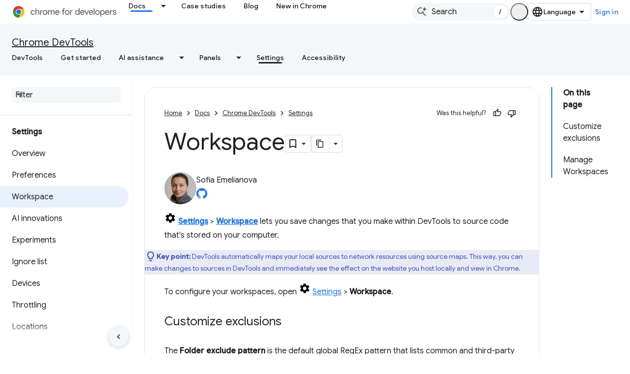

--- FILE ---
content_type: text/html; charset=utf-8
request_url: https://developer.chrome.com/docs/devtools/settings/workspace/
body_size: 21548
content:









<!doctype html>
<html 
      lang="en"
      dir="ltr">
  <head>
    <meta name="google-signin-client-id" content="157101835696-ooapojlodmuabs2do2vuhhnf90bccmoi.apps.googleusercontent.com"><meta name="google-signin-scope"
          content="profile email https://www.googleapis.com/auth/developerprofiles https://www.googleapis.com/auth/developerprofiles.award https://www.googleapis.com/auth/devprofiles.full_control.firstparty"><meta property="og:site_name" content="Chrome for Developers">
    <meta property="og:type" content="website"><meta name="theme-color" content="#1a73e8"><meta charset="utf-8">
    <meta content="IE=Edge" http-equiv="X-UA-Compatible">
    <meta name="viewport" content="width=device-width, initial-scale=1">
    

    <link rel="manifest" href="/_pwa/chrome/manifest.json"
          crossorigin="use-credentials">
    <link rel="preconnect" href="//www.gstatic.com" crossorigin>
    <link rel="preconnect" href="//fonts.gstatic.com" crossorigin>
    <link rel="preconnect" href="//fonts.googleapis.com" crossorigin>
    <link rel="preconnect" href="//apis.google.com" crossorigin>
    <link rel="preconnect" href="//www.google-analytics.com" crossorigin><link rel="stylesheet" href="//fonts.googleapis.com/css?family=Google+Sans:400,500|Roboto:400,400italic,500,500italic,700,700italic|Roboto+Mono:400,500,700&display=swap">
      <link rel="stylesheet"
            href="//fonts.googleapis.com/css2?family=Material+Icons&family=Material+Symbols+Outlined&display=block"><link rel="stylesheet" href="https://www.gstatic.com/devrel-devsite/prod/v5f5028bd8220352863507a1bacc6e2ea79a725fdb2dd736f205c6da16a3d00d1/chrome/css/app.css">
      
        <link rel="stylesheet" href="https://www.gstatic.com/devrel-devsite/prod/v5f5028bd8220352863507a1bacc6e2ea79a725fdb2dd736f205c6da16a3d00d1/chrome/css/dark-theme.css" disabled>
      <link rel="shortcut icon" href="https://www.gstatic.com/devrel-devsite/prod/v5f5028bd8220352863507a1bacc6e2ea79a725fdb2dd736f205c6da16a3d00d1/chrome/images/favicon.png">
    <link rel="apple-touch-icon" href="https://www.gstatic.com/devrel-devsite/prod/v5f5028bd8220352863507a1bacc6e2ea79a725fdb2dd736f205c6da16a3d00d1/chrome/images/touchicon-180.png"><link rel="canonical" href="https://developer.chrome.com/docs/devtools/settings/workspace"><link rel="search" type="application/opensearchdescription+xml"
            title="Chrome for Developers" href="https://developer.chrome.com/s/opensearch.xml">
      <link rel="alternate" hreflang="en"
          href="https://developer.chrome.com/docs/devtools/settings/workspace" /><link rel="alternate" hreflang="x-default" href="https://developer.chrome.com/docs/devtools/settings/workspace" /><link rel="alternate" hreflang="ar"
          href="https://developer.chrome.com/docs/devtools/settings/workspace?hl=ar" /><link rel="alternate" hreflang="bn"
          href="https://developer.chrome.com/docs/devtools/settings/workspace?hl=bn" /><link rel="alternate" hreflang="zh-Hans"
          href="https://developer.chrome.com/docs/devtools/settings/workspace?hl=zh-cn" /><link rel="alternate" hreflang="zh-Hant"
          href="https://developer.chrome.com/docs/devtools/settings/workspace?hl=zh-tw" /><link rel="alternate" hreflang="nl"
          href="https://developer.chrome.com/docs/devtools/settings/workspace?hl=nl" /><link rel="alternate" hreflang="fa"
          href="https://developer.chrome.com/docs/devtools/settings/workspace?hl=fa" /><link rel="alternate" hreflang="fr"
          href="https://developer.chrome.com/docs/devtools/settings/workspace?hl=fr" /><link rel="alternate" hreflang="de"
          href="https://developer.chrome.com/docs/devtools/settings/workspace?hl=de" /><link rel="alternate" hreflang="he"
          href="https://developer.chrome.com/docs/devtools/settings/workspace?hl=he" /><link rel="alternate" hreflang="hi"
          href="https://developer.chrome.com/docs/devtools/settings/workspace?hl=hi" /><link rel="alternate" hreflang="id"
          href="https://developer.chrome.com/docs/devtools/settings/workspace?hl=id" /><link rel="alternate" hreflang="it"
          href="https://developer.chrome.com/docs/devtools/settings/workspace?hl=it" /><link rel="alternate" hreflang="ja"
          href="https://developer.chrome.com/docs/devtools/settings/workspace?hl=ja" /><link rel="alternate" hreflang="ko"
          href="https://developer.chrome.com/docs/devtools/settings/workspace?hl=ko" /><link rel="alternate" hreflang="pl"
          href="https://developer.chrome.com/docs/devtools/settings/workspace?hl=pl" /><link rel="alternate" hreflang="pt-BR"
          href="https://developer.chrome.com/docs/devtools/settings/workspace?hl=pt-br" /><link rel="alternate" hreflang="ru"
          href="https://developer.chrome.com/docs/devtools/settings/workspace?hl=ru" /><link rel="alternate" hreflang="es-419"
          href="https://developer.chrome.com/docs/devtools/settings/workspace?hl=es-419" /><link rel="alternate" hreflang="th"
          href="https://developer.chrome.com/docs/devtools/settings/workspace?hl=th" /><link rel="alternate" hreflang="tr"
          href="https://developer.chrome.com/docs/devtools/settings/workspace?hl=tr" /><link rel="alternate" hreflang="vi"
          href="https://developer.chrome.com/docs/devtools/settings/workspace?hl=vi" /><link rel="alternate" hreflang="en-cn"
          href="https://developer.chrome.google.cn/docs/devtools/settings/workspace" /><link rel="alternate" hreflang="x-default" href="https://developer.chrome.google.cn/docs/devtools/settings/workspace" /><link rel="alternate" hreflang="ar-cn"
          href="https://developer.chrome.google.cn/docs/devtools/settings/workspace?hl=ar" /><link rel="alternate" hreflang="bn-cn"
          href="https://developer.chrome.google.cn/docs/devtools/settings/workspace?hl=bn" /><link rel="alternate" hreflang="zh-Hans-cn"
          href="https://developer.chrome.google.cn/docs/devtools/settings/workspace?hl=zh-cn" /><link rel="alternate" hreflang="zh-Hant-cn"
          href="https://developer.chrome.google.cn/docs/devtools/settings/workspace?hl=zh-tw" /><link rel="alternate" hreflang="nl-cn"
          href="https://developer.chrome.google.cn/docs/devtools/settings/workspace?hl=nl" /><link rel="alternate" hreflang="fa-cn"
          href="https://developer.chrome.google.cn/docs/devtools/settings/workspace?hl=fa" /><link rel="alternate" hreflang="fr-cn"
          href="https://developer.chrome.google.cn/docs/devtools/settings/workspace?hl=fr" /><link rel="alternate" hreflang="de-cn"
          href="https://developer.chrome.google.cn/docs/devtools/settings/workspace?hl=de" /><link rel="alternate" hreflang="he-cn"
          href="https://developer.chrome.google.cn/docs/devtools/settings/workspace?hl=he" /><link rel="alternate" hreflang="hi-cn"
          href="https://developer.chrome.google.cn/docs/devtools/settings/workspace?hl=hi" /><link rel="alternate" hreflang="id-cn"
          href="https://developer.chrome.google.cn/docs/devtools/settings/workspace?hl=id" /><link rel="alternate" hreflang="it-cn"
          href="https://developer.chrome.google.cn/docs/devtools/settings/workspace?hl=it" /><link rel="alternate" hreflang="ja-cn"
          href="https://developer.chrome.google.cn/docs/devtools/settings/workspace?hl=ja" /><link rel="alternate" hreflang="ko-cn"
          href="https://developer.chrome.google.cn/docs/devtools/settings/workspace?hl=ko" /><link rel="alternate" hreflang="pl-cn"
          href="https://developer.chrome.google.cn/docs/devtools/settings/workspace?hl=pl" /><link rel="alternate" hreflang="pt-BR-cn"
          href="https://developer.chrome.google.cn/docs/devtools/settings/workspace?hl=pt-br" /><link rel="alternate" hreflang="ru-cn"
          href="https://developer.chrome.google.cn/docs/devtools/settings/workspace?hl=ru" /><link rel="alternate" hreflang="es-419-cn"
          href="https://developer.chrome.google.cn/docs/devtools/settings/workspace?hl=es-419" /><link rel="alternate" hreflang="th-cn"
          href="https://developer.chrome.google.cn/docs/devtools/settings/workspace?hl=th" /><link rel="alternate" hreflang="tr-cn"
          href="https://developer.chrome.google.cn/docs/devtools/settings/workspace?hl=tr" /><link rel="alternate" hreflang="vi-cn"
          href="https://developer.chrome.google.cn/docs/devtools/settings/workspace?hl=vi" /><title>Workspace &nbsp;|&nbsp; Chrome DevTools &nbsp;|&nbsp; Chrome for Developers</title>

<meta property="og:title" content="Workspace &nbsp;|&nbsp; Chrome DevTools &nbsp;|&nbsp; Chrome for Developers"><meta name="description" content="Workspace tab reference.">
  <meta property="og:description" content="Workspace tab reference."><meta property="og:url" content="https://developer.chrome.com/docs/devtools/settings/workspace"><meta property="og:locale" content="en"><script type="application/ld+json">
  {
    "@context": "https://schema.org",
    "@type": "Article",
    "dateModified": "2023-02-16",
    "headline": "Workspace"
  }
</script><script type="application/ld+json">
  {
    "@context": "https://schema.org",
    "@type": "BreadcrumbList",
    "itemListElement": [{
      "@type": "ListItem",
      "position": 1,
      "name": "Docs",
      "item": "https://developer.chrome.com/docs"
    },{
      "@type": "ListItem",
      "position": 2,
      "name": "Chrome DevTools",
      "item": "https://developer.chrome.com/docs/devtools"
    },{
      "@type": "ListItem",
      "position": 3,
      "name": "Workspace",
      "item": "https://developer.chrome.com/docs/devtools/settings/workspace"
    }]
  }
  </script>
  

  

  

  

  

  


    
      <link rel="stylesheet" href="/extras.css"></head>
  <body class="color-scheme--light"
        template="page"
        theme="chrome-theme"
        type="article"
        
        appearance
        
        layout="docs"
        
        
        
        
        
        display-toc
        pending>
  
    <devsite-progress type="indeterminate" id="app-progress"></devsite-progress>
  
  
    <a href="#main-content" class="skip-link button">
      
      Skip to main content
    </a>
    <section class="devsite-wrapper">
      <devsite-cookie-notification-bar></devsite-cookie-notification-bar><devsite-header role="banner">
  
    





















<div class="devsite-header--inner" data-nosnippet>
  <div class="devsite-top-logo-row-wrapper-wrapper">
    <div class="devsite-top-logo-row-wrapper">
      <div class="devsite-top-logo-row">
        <button type="button" id="devsite-hamburger-menu"
          class="devsite-header-icon-button button-flat material-icons gc-analytics-event"
          data-category="Site-Wide Custom Events"
          data-label="Navigation menu button"
          visually-hidden
          aria-label="Open menu">
        </button>
        
<div class="devsite-product-name-wrapper">

  <a href="/" class="devsite-site-logo-link gc-analytics-event"
   data-category="Site-Wide Custom Events" data-label="Site logo" track-type="globalNav"
   track-name="chromeForDevelopers" track-metadata-position="nav"
   track-metadata-eventDetail="nav">
  
  <picture>
    
    <source srcset="https://www.gstatic.com/devrel-devsite/prod/v5f5028bd8220352863507a1bacc6e2ea79a725fdb2dd736f205c6da16a3d00d1/chrome/images/lockup-dark-theme.svg"
            media="(prefers-color-scheme: dark)"
            class="devsite-dark-theme">
    
    <img src="https://www.gstatic.com/devrel-devsite/prod/v5f5028bd8220352863507a1bacc6e2ea79a725fdb2dd736f205c6da16a3d00d1/chrome/images/lockup.svg" class="devsite-site-logo" alt="Chrome for Developers">
  </picture>
  
</a>



  
  
  <span class="devsite-product-name">
    <ul class="devsite-breadcrumb-list"
  >
  
  <li class="devsite-breadcrumb-item
             ">
    
    
    
      
      
    
  </li>
  
</ul>
  </span>

</div>
        <div class="devsite-top-logo-row-middle">
          <div class="devsite-header-upper-tabs">
            
              
              
  <devsite-tabs class="upper-tabs">

    <nav class="devsite-tabs-wrapper" aria-label="Upper tabs">
      
        
          <tab class="devsite-dropdown
    devsite-dropdown-full
    devsite-active
    
    ">
  
    <a href="https://developer.chrome.com/docs"
    class="devsite-tabs-content gc-analytics-event "
      track-metadata-eventdetail="https://developer.chrome.com/docs"
    
       track-type="nav"
       track-metadata-position="nav - docs"
       track-metadata-module="primary nav"
       aria-label="Docs, selected" 
       
         
           data-category="Site-Wide Custom Events"
         
           data-label="Tab: Docs"
         
           track-name="docs"
         
       >
    Docs
  
    </a>
    
      <button
         aria-haspopup="menu"
         aria-expanded="false"
         aria-label="Dropdown menu for Docs"
         track-type="nav"
         track-metadata-eventdetail="https://developer.chrome.com/docs"
         track-metadata-position="nav - docs"
         track-metadata-module="primary nav"
         
          
            data-category="Site-Wide Custom Events"
          
            data-label="Tab: Docs"
          
            track-name="docs"
          
        
         class="devsite-tabs-dropdown-toggle devsite-icon devsite-icon-arrow-drop-down"></button>
    
  
  <div class="devsite-tabs-dropdown" role="menu" aria-label="submenu" hidden>
    
    <div class="devsite-tabs-dropdown-content">
      
        <div class="devsite-tabs-dropdown-column
                    ">
          
            <ul class="devsite-tabs-dropdown-section
                       build-icon dcc-subnav">
              
                <li class="devsite-nav-title" role="heading" tooltip>Build with Chrome</li>
              
              
                <li class="devsite-nav-description">Learn how Chrome works, participate in origin trials, and build with Chrome everywhere.
</li>
              
              
                <li class="devsite-nav-item">
                  <a href="https://developer.chrome.com/docs/web-platform"
                    
                     track-type="nav"
                     track-metadata-eventdetail="https://developer.chrome.com/docs/web-platform"
                     track-metadata-position="nav - docs"
                     track-metadata-module="tertiary nav"
                     
                       track-metadata-module_headline="build with chrome"
                     
                     tooltip
                  >
                    
                    <div class="devsite-nav-item-title">
                      Web Platform
                    </div>
                    
                  </a>
                </li>
              
                <li class="devsite-nav-item">
                  <a href="https://developer.chrome.com/docs/capabilities"
                    
                     track-type="nav"
                     track-metadata-eventdetail="https://developer.chrome.com/docs/capabilities"
                     track-metadata-position="nav - docs"
                     track-metadata-module="tertiary nav"
                     
                       track-metadata-module_headline="build with chrome"
                     
                     tooltip
                  >
                    
                    <div class="devsite-nav-item-title">
                      Capabilities
                    </div>
                    
                  </a>
                </li>
              
                <li class="devsite-nav-item">
                  <a href="https://developer.chrome.com/docs/chromedriver"
                    
                     track-type="nav"
                     track-metadata-eventdetail="https://developer.chrome.com/docs/chromedriver"
                     track-metadata-position="nav - docs"
                     track-metadata-module="tertiary nav"
                     
                       track-metadata-module_headline="build with chrome"
                     
                     tooltip
                  >
                    
                    <div class="devsite-nav-item-title">
                      ChromeDriver
                    </div>
                    
                  </a>
                </li>
              
                <li class="devsite-nav-item">
                  <a href="https://developer.chrome.com/docs/extensions"
                    
                     track-type="nav"
                     track-metadata-eventdetail="https://developer.chrome.com/docs/extensions"
                     track-metadata-position="nav - docs"
                     track-metadata-module="tertiary nav"
                     
                       track-metadata-module_headline="build with chrome"
                     
                     tooltip
                  >
                    
                    <div class="devsite-nav-item-title">
                      Extensions
                    </div>
                    
                  </a>
                </li>
              
                <li class="devsite-nav-item">
                  <a href="https://developer.chrome.com/docs/webstore"
                    
                     track-type="nav"
                     track-metadata-eventdetail="https://developer.chrome.com/docs/webstore"
                     track-metadata-position="nav - docs"
                     track-metadata-module="tertiary nav"
                     
                       track-metadata-module_headline="build with chrome"
                     
                     tooltip
                  >
                    
                    <div class="devsite-nav-item-title">
                      Chrome Web Store
                    </div>
                    
                  </a>
                </li>
              
                <li class="devsite-nav-item">
                  <a href="https://developer.chrome.com/docs/chromium"
                    
                     track-type="nav"
                     track-metadata-eventdetail="https://developer.chrome.com/docs/chromium"
                     track-metadata-position="nav - docs"
                     track-metadata-module="tertiary nav"
                     
                       track-metadata-module_headline="build with chrome"
                     
                     tooltip
                  >
                    
                    <div class="devsite-nav-item-title">
                      Chromium
                    </div>
                    
                  </a>
                </li>
              
                <li class="devsite-nav-item">
                  <a href="https://developer.chrome.com/docs/android"
                    
                     track-type="nav"
                     track-metadata-eventdetail="https://developer.chrome.com/docs/android"
                     track-metadata-position="nav - docs"
                     track-metadata-module="tertiary nav"
                     
                       track-metadata-module_headline="build with chrome"
                     
                     tooltip
                  >
                    
                    <div class="devsite-nav-item-title">
                      Web on Android
                    </div>
                    
                  </a>
                </li>
              
                <li class="devsite-nav-item">
                  <a href="https://developer.chrome.com/origintrials/"
                    
                     track-type="nav"
                     track-metadata-eventdetail="https://developer.chrome.com/origintrials/"
                     track-metadata-position="nav - docs"
                     track-metadata-module="tertiary nav"
                     
                       track-metadata-module_headline="build with chrome"
                     
                     tooltip
                  >
                    
                    <div class="devsite-nav-item-title">
                      Origin trials
                    </div>
                    
                  </a>
                </li>
              
                <li class="devsite-nav-item">
                  <a href="https://developer.chrome.com/release-notes"
                    
                     track-type="nav"
                     track-metadata-eventdetail="https://developer.chrome.com/release-notes"
                     track-metadata-position="nav - docs"
                     track-metadata-module="tertiary nav"
                     
                       track-metadata-module_headline="build with chrome"
                     
                     tooltip
                  >
                    
                    <div class="devsite-nav-item-title">
                      Release notes
                    </div>
                    
                  </a>
                </li>
              
            </ul>
          
        </div>
      
        <div class="devsite-tabs-dropdown-column
                    ">
          
            <ul class="devsite-tabs-dropdown-section
                       productivity-icon dcc-subnav">
              
                <li class="devsite-nav-title" role="heading" tooltip>Productivity</li>
              
              
                <li class="devsite-nav-description">Create the best experience for your users with the web&#39;s best tools.</li>
              
              
                <li class="devsite-nav-item">
                  <a href="https://developer.chrome.com/docs/devtools"
                    
                     track-type="nav"
                     track-metadata-eventdetail="https://developer.chrome.com/docs/devtools"
                     track-metadata-position="nav - docs"
                     track-metadata-module="tertiary nav"
                     
                       track-metadata-module_headline="productivity"
                     
                     tooltip
                  >
                    
                    <div class="devsite-nav-item-title">
                      DevTools
                    </div>
                    
                  </a>
                </li>
              
                <li class="devsite-nav-item">
                  <a href="https://developer.chrome.com/docs/lighthouse"
                    
                     track-type="nav"
                     track-metadata-eventdetail="https://developer.chrome.com/docs/lighthouse"
                     track-metadata-position="nav - docs"
                     track-metadata-module="tertiary nav"
                     
                       track-metadata-module_headline="productivity"
                     
                     tooltip
                  >
                    
                    <div class="devsite-nav-item-title">
                      Lighthouse
                    </div>
                    
                  </a>
                </li>
              
                <li class="devsite-nav-item">
                  <a href="https://developer.chrome.com/docs/crux"
                    
                     track-type="nav"
                     track-metadata-eventdetail="https://developer.chrome.com/docs/crux"
                     track-metadata-position="nav - docs"
                     track-metadata-module="tertiary nav"
                     
                       track-metadata-module_headline="productivity"
                     
                     tooltip
                  >
                    
                    <div class="devsite-nav-item-title">
                      Chrome UX Report
                    </div>
                    
                  </a>
                </li>
              
                <li class="devsite-nav-item">
                  <a href="https://developer.chrome.com/docs/accessibility"
                    
                     track-type="nav"
                     track-metadata-eventdetail="https://developer.chrome.com/docs/accessibility"
                     track-metadata-position="nav - docs"
                     track-metadata-module="tertiary nav"
                     
                       track-metadata-module_headline="productivity"
                     
                     tooltip
                  >
                    
                    <div class="devsite-nav-item-title">
                      Accessibility
                    </div>
                    
                  </a>
                </li>
              
            </ul>
          
            <ul class="devsite-tabs-dropdown-section
                       dcc-subnav second-column-list">
              
              
                <li class="devsite-nav-description">Get things done quicker and neater, with our ready-made libraries.
</li>
              
              
                <li class="devsite-nav-item">
                  <a href="https://developer.chrome.com/docs/workbox"
                    
                     track-type="nav"
                     track-metadata-eventdetail="https://developer.chrome.com/docs/workbox"
                     track-metadata-position="nav - docs"
                     track-metadata-module="tertiary nav"
                     
                       track-metadata-module_headline="productivity"
                     
                     tooltip
                  >
                    
                    <div class="devsite-nav-item-title">
                      Workbox
                    </div>
                    
                  </a>
                </li>
              
                <li class="devsite-nav-item">
                  <a href="https://developer.chrome.com/docs/puppeteer"
                    
                     track-type="nav"
                     track-metadata-eventdetail="https://developer.chrome.com/docs/puppeteer"
                     track-metadata-position="nav - docs"
                     track-metadata-module="tertiary nav"
                     
                       track-metadata-module_headline="productivity"
                     
                     tooltip
                  >
                    
                    <div class="devsite-nav-item-title">
                      Puppeteer
                    </div>
                    
                  </a>
                </li>
              
            </ul>
          
        </div>
      
        <div class="devsite-tabs-dropdown-column
                    ">
          
            <ul class="devsite-tabs-dropdown-section
                       experience-icon dcc-subnav">
              
                <li class="devsite-nav-title" role="heading" tooltip>Experience</li>
              
              
                <li class="devsite-nav-description">Design a beautiful and performant web with Chrome.
</li>
              
              
                <li class="devsite-nav-item">
                  <a href="https://developer.chrome.com/docs/ai"
                    
                     track-type="nav"
                     track-metadata-eventdetail="https://developer.chrome.com/docs/ai"
                     track-metadata-position="nav - docs"
                     track-metadata-module="tertiary nav"
                     
                       track-metadata-module_headline="experience"
                     
                     tooltip
                  >
                    
                    <div class="devsite-nav-item-title">
                      AI
                    </div>
                    
                  </a>
                </li>
              
                <li class="devsite-nav-item">
                  <a href="https://developer.chrome.com/docs/performance"
                    
                     track-type="nav"
                     track-metadata-eventdetail="https://developer.chrome.com/docs/performance"
                     track-metadata-position="nav - docs"
                     track-metadata-module="tertiary nav"
                     
                       track-metadata-module_headline="experience"
                     
                     tooltip
                  >
                    
                    <div class="devsite-nav-item-title">
                      Performance
                    </div>
                    
                  </a>
                </li>
              
                <li class="devsite-nav-item">
                  <a href="https://developer.chrome.com/docs/css-ui"
                    
                     track-type="nav"
                     track-metadata-eventdetail="https://developer.chrome.com/docs/css-ui"
                     track-metadata-position="nav - docs"
                     track-metadata-module="tertiary nav"
                     
                       track-metadata-module_headline="experience"
                     
                     tooltip
                  >
                    
                    <div class="devsite-nav-item-title">
                      CSS and UI
                    </div>
                    
                  </a>
                </li>
              
                <li class="devsite-nav-item">
                  <a href="https://developer.chrome.com/docs/identity"
                    
                     track-type="nav"
                     track-metadata-eventdetail="https://developer.chrome.com/docs/identity"
                     track-metadata-position="nav - docs"
                     track-metadata-module="tertiary nav"
                     
                       track-metadata-module_headline="experience"
                     
                     tooltip
                  >
                    
                    <div class="devsite-nav-item-title">
                      Identity
                    </div>
                    
                  </a>
                </li>
              
                <li class="devsite-nav-item">
                  <a href="https://developer.chrome.com/docs/payments"
                    
                     track-type="nav"
                     track-metadata-eventdetail="https://developer.chrome.com/docs/payments"
                     track-metadata-position="nav - docs"
                     track-metadata-module="tertiary nav"
                     
                       track-metadata-module_headline="experience"
                     
                     tooltip
                  >
                    
                    <div class="devsite-nav-item-title">
                      Payments
                    </div>
                    
                  </a>
                </li>
              
                <li class="devsite-nav-item">
                  <a href="https://developer.chrome.com/docs/privacy-security"
                    
                     track-type="nav"
                     track-metadata-eventdetail="https://developer.chrome.com/docs/privacy-security"
                     track-metadata-position="nav - docs"
                     track-metadata-module="tertiary nav"
                     
                       track-metadata-module_headline="experience"
                     
                     tooltip
                  >
                    
                    <div class="devsite-nav-item-title">
                      Privacy and security
                    </div>
                    
                  </a>
                </li>
              
            </ul>
          
        </div>
      
        <div class="devsite-tabs-dropdown-column
                    ">
          
            <ul class="devsite-tabs-dropdown-section
                       resources-icon dcc-subnav">
              
                <li class="devsite-nav-title" role="heading" tooltip>Resources</li>
              
              
                <li class="devsite-nav-description">More from Chrome and Google.
</li>
              
              
                <li class="devsite-nav-item">
                  <a href="https://developer.chrome.com/docs"
                    
                     track-type="nav"
                     track-metadata-eventdetail="https://developer.chrome.com/docs"
                     track-metadata-position="nav - docs"
                     track-metadata-module="tertiary nav"
                     
                       track-metadata-module_headline="resources"
                     
                     tooltip
                  >
                    
                    <div class="devsite-nav-item-title">
                      All documentation
                    </div>
                    
                  </a>
                </li>
              
                <li class="devsite-nav-item">
                  <a href="https://web.dev/baseline"
                    
                     track-type="nav"
                     track-metadata-eventdetail="https://web.dev/baseline"
                     track-metadata-position="nav - docs"
                     track-metadata-module="tertiary nav"
                     
                       track-metadata-module_headline="resources"
                     
                     tooltip
                  >
                    
                    <div class="devsite-nav-item-title">
                      Baseline
                    </div>
                    
                  </a>
                </li>
              
                <li class="devsite-nav-item">
                  <a href="https://web.dev"
                    
                     track-type="nav"
                     track-metadata-eventdetail="https://web.dev"
                     track-metadata-position="nav - docs"
                     track-metadata-module="tertiary nav"
                     
                       track-metadata-module_headline="resources"
                     
                     tooltip
                  >
                    
                    <div class="devsite-nav-item-title">
                      web.dev
                    </div>
                    
                  </a>
                </li>
              
                <li class="devsite-nav-item">
                  <a href="https://pagespeed.web.dev"
                    
                     track-type="nav"
                     track-metadata-eventdetail="https://pagespeed.web.dev"
                     track-metadata-position="nav - docs"
                     track-metadata-module="tertiary nav"
                     
                       track-metadata-module_headline="resources"
                     
                     tooltip
                  >
                    
                    <div class="devsite-nav-item-title">
                      PageSpeed Insights audit
                    </div>
                    
                  </a>
                </li>
              
                <li class="devsite-nav-item">
                  <a href="https://developers.google.com/privacy-sandbox"
                    
                     track-type="nav"
                     track-metadata-eventdetail="https://developers.google.com/privacy-sandbox"
                     track-metadata-position="nav - docs"
                     track-metadata-module="tertiary nav"
                     
                       track-metadata-module_headline="resources"
                     
                     tooltip
                  >
                    
                    <div class="devsite-nav-item-title">
                      The Privacy Sandbox
                    </div>
                    
                  </a>
                </li>
              
                <li class="devsite-nav-item">
                  <a href="https://developer.chrome.com/docs/iwa"
                    
                     track-type="nav"
                     track-metadata-eventdetail="https://developer.chrome.com/docs/iwa"
                     track-metadata-position="nav - docs"
                     track-metadata-module="tertiary nav"
                     
                       track-metadata-module_headline="resources"
                     
                     tooltip
                  >
                    
                    <div class="devsite-nav-item-title">
                      Isolated Web Apps (IWA)
                    </div>
                    
                  </a>
                </li>
              
            </ul>
          
        </div>
      
    </div>
  </div>
</tab>
        
      
        
          <tab  >
            
    <a href="https://developer.chrome.com/case-studies"
    class="devsite-tabs-content gc-analytics-event "
      track-metadata-eventdetail="https://developer.chrome.com/case-studies"
    
       track-type="nav"
       track-metadata-position="nav - case studies"
       track-metadata-module="primary nav"
       
       
         
           data-category="Site-Wide Custom Events"
         
           data-label="Tab: Case studies"
         
           track-name="case studies"
         
       >
    Case studies
  
    </a>
    
  
          </tab>
        
      
        
          <tab  >
            
    <a href="https://developer.chrome.com/blog"
    class="devsite-tabs-content gc-analytics-event "
      track-metadata-eventdetail="https://developer.chrome.com/blog"
    
       track-type="nav"
       track-metadata-position="nav - blog"
       track-metadata-module="primary nav"
       
       
         
           data-category="Site-Wide Custom Events"
         
           data-label="Tab: Blog"
         
           track-name="blog"
         
       >
    Blog
  
    </a>
    
  
          </tab>
        
      
        
          <tab  >
            
    <a href="https://developer.chrome.com/new"
    class="devsite-tabs-content gc-analytics-event "
      track-metadata-eventdetail="https://developer.chrome.com/new"
    
       track-type="nav"
       track-metadata-position="nav - new in chrome"
       track-metadata-module="primary nav"
       
       
         
           data-category="Site-Wide Custom Events"
         
           data-label="Tab: New in Chrome"
         
           track-name="new in chrome"
         
       >
    New in Chrome
  
    </a>
    
  
          </tab>
        
      
    </nav>

  </devsite-tabs>

            
           </div>
          
<devsite-search
    enable-signin
    enable-search
    enable-suggestions
      enable-query-completion
    
    enable-search-summaries
    project-name="Chrome DevTools"
    tenant-name="Chrome for Developers"
    
    
    
    
    
    >
  <form class="devsite-search-form" action="https://developer.chrome.com/s/results" method="GET">
    <div class="devsite-search-container">
      <button type="button"
              search-open
              class="devsite-search-button devsite-header-icon-button button-flat material-icons"
              
              aria-label="Open search"></button>
      <div class="devsite-searchbox">
        <input
          aria-activedescendant=""
          aria-autocomplete="list"
          
          aria-label="Search"
          aria-expanded="false"
          aria-haspopup="listbox"
          autocomplete="off"
          class="devsite-search-field devsite-search-query"
          name="q"
          
          placeholder="Search"
          role="combobox"
          type="text"
          value=""
          >
          <div class="devsite-search-image material-icons" aria-hidden="true">
            
              <svg class="devsite-search-ai-image" width="24" height="24" viewBox="0 0 24 24" fill="none" xmlns="http://www.w3.org/2000/svg">
                  <g clip-path="url(#clip0_6641_386)">
                    <path d="M19.6 21L13.3 14.7C12.8 15.1 12.225 15.4167 11.575 15.65C10.925 15.8833 10.2333 16 9.5 16C7.68333 16 6.14167 15.375 4.875 14.125C3.625 12.8583 3 11.3167 3 9.5C3 7.68333 3.625 6.15 4.875 4.9C6.14167 3.63333 7.68333 3 9.5 3C10.0167 3 10.5167 3.05833 11 3.175C11.4833 3.275 11.9417 3.43333 12.375 3.65L10.825 5.2C10.6083 5.13333 10.3917 5.08333 10.175 5.05C9.95833 5.01667 9.73333 5 9.5 5C8.25 5 7.18333 5.44167 6.3 6.325C5.43333 7.19167 5 8.25 5 9.5C5 10.75 5.43333 11.8167 6.3 12.7C7.18333 13.5667 8.25 14 9.5 14C10.6667 14 11.6667 13.625 12.5 12.875C13.35 12.1083 13.8417 11.15 13.975 10H15.975C15.925 10.6333 15.7833 11.2333 15.55 11.8C15.3333 12.3667 15.05 12.8667 14.7 13.3L21 19.6L19.6 21ZM17.5 12C17.5 10.4667 16.9667 9.16667 15.9 8.1C14.8333 7.03333 13.5333 6.5 12 6.5C13.5333 6.5 14.8333 5.96667 15.9 4.9C16.9667 3.83333 17.5 2.53333 17.5 0.999999C17.5 2.53333 18.0333 3.83333 19.1 4.9C20.1667 5.96667 21.4667 6.5 23 6.5C21.4667 6.5 20.1667 7.03333 19.1 8.1C18.0333 9.16667 17.5 10.4667 17.5 12Z" fill="#5F6368"/>
                  </g>
                <defs>
                <clipPath id="clip0_6641_386">
                <rect width="24" height="24" fill="white"/>
                </clipPath>
                </defs>
              </svg>
            
          </div>
          <div class="devsite-search-shortcut-icon-container" aria-hidden="true">
            <kbd class="devsite-search-shortcut-icon">/</kbd>
          </div>
      </div>
    </div>
  </form>
  <button type="button"
          search-close
          class="devsite-search-button devsite-header-icon-button button-flat material-icons"
          
          aria-label="Close search"></button>
</devsite-search>

        </div>

        

          

          

          <devsite-appearance-selector></devsite-appearance-selector>

          
<devsite-language-selector>
  <ul role="presentation">
    
    
    <li role="presentation">
      <a role="menuitem" lang="en"
        >English</a>
    </li>
    
    <li role="presentation">
      <a role="menuitem" lang="de"
        >Deutsch</a>
    </li>
    
    <li role="presentation">
      <a role="menuitem" lang="es_419"
        >Español – América Latina</a>
    </li>
    
    <li role="presentation">
      <a role="menuitem" lang="fr"
        >Français</a>
    </li>
    
    <li role="presentation">
      <a role="menuitem" lang="id"
        >Indonesia</a>
    </li>
    
    <li role="presentation">
      <a role="menuitem" lang="it"
        >Italiano</a>
    </li>
    
    <li role="presentation">
      <a role="menuitem" lang="nl"
        >Nederlands</a>
    </li>
    
    <li role="presentation">
      <a role="menuitem" lang="pl"
        >Polski</a>
    </li>
    
    <li role="presentation">
      <a role="menuitem" lang="pt_br"
        >Português – Brasil</a>
    </li>
    
    <li role="presentation">
      <a role="menuitem" lang="vi"
        >Tiếng Việt</a>
    </li>
    
    <li role="presentation">
      <a role="menuitem" lang="tr"
        >Türkçe</a>
    </li>
    
    <li role="presentation">
      <a role="menuitem" lang="ru"
        >Русский</a>
    </li>
    
    <li role="presentation">
      <a role="menuitem" lang="he"
        >עברית</a>
    </li>
    
    <li role="presentation">
      <a role="menuitem" lang="ar"
        >العربيّة</a>
    </li>
    
    <li role="presentation">
      <a role="menuitem" lang="fa"
        >فارسی</a>
    </li>
    
    <li role="presentation">
      <a role="menuitem" lang="hi"
        >हिंदी</a>
    </li>
    
    <li role="presentation">
      <a role="menuitem" lang="bn"
        >বাংলা</a>
    </li>
    
    <li role="presentation">
      <a role="menuitem" lang="th"
        >ภาษาไทย</a>
    </li>
    
    <li role="presentation">
      <a role="menuitem" lang="zh_cn"
        >中文 – 简体</a>
    </li>
    
    <li role="presentation">
      <a role="menuitem" lang="zh_tw"
        >中文 – 繁體</a>
    </li>
    
    <li role="presentation">
      <a role="menuitem" lang="ja"
        >日本語</a>
    </li>
    
    <li role="presentation">
      <a role="menuitem" lang="ko"
        >한국어</a>
    </li>
    
  </ul>
</devsite-language-selector>


          

        

        
          <devsite-user 
                        
                        
                          enable-profiles
                        
                        
                        id="devsite-user">
            
              
              <span class="button devsite-top-button" aria-hidden="true" visually-hidden>Sign in</span>
            
          </devsite-user>
        
        
        
      </div>
    </div>
  </div>



  <div class="devsite-collapsible-section
    ">
    <div class="devsite-header-background">
      
        
          <div class="devsite-product-id-row"
           >
            <div class="devsite-product-description-row">
              
                
                <div class="devsite-product-id">
                  
                  
                  
                    <ul class="devsite-breadcrumb-list"
  >
  
  <li class="devsite-breadcrumb-item
             ">
    
    
    
      
        
  <a href="https://developer.chrome.com/docs/devtools"
      
        class="devsite-breadcrumb-link gc-analytics-event"
      
        data-category="Site-Wide Custom Events"
      
        data-label="Lower Header"
      
        data-value="1"
      
        track-type="globalNav"
      
        track-name="breadcrumb"
      
        track-metadata-position="1"
      
        track-metadata-eventdetail="Chrome DevTools"
      
    >
    
          Chrome DevTools
        
  </a>
  
      
    
  </li>
  
</ul>
                </div>
                
              
              
            </div>
            
          </div>
          
        
      
      
        <div class="devsite-doc-set-nav-row">
          
          
            
            
  <devsite-tabs class="lower-tabs">

    <nav class="devsite-tabs-wrapper" aria-label="Lower tabs">
      
        
          <tab  >
            
    <a href="https://developer.chrome.com/docs/devtools"
    class="devsite-tabs-content gc-analytics-event "
      track-metadata-eventdetail="https://developer.chrome.com/docs/devtools"
    
       track-type="nav"
       track-metadata-position="nav - devtools"
       track-metadata-module="primary nav"
       
       
         
           data-category="Site-Wide Custom Events"
         
           data-label="Tab: DevTools"
         
           track-name="devtools"
         
       >
    DevTools
  
    </a>
    
  
          </tab>
        
      
        
          <tab  >
            
    <a href="https://developer.chrome.com/docs/devtools/overview"
    class="devsite-tabs-content gc-analytics-event "
      track-metadata-eventdetail="https://developer.chrome.com/docs/devtools/overview"
    
       track-type="nav"
       track-metadata-position="nav - get started"
       track-metadata-module="primary nav"
       
       
         
           data-category="Site-Wide Custom Events"
         
           data-label="Tab: Get started"
         
           track-name="get started"
         
       >
    Get started
  
    </a>
    
  
          </tab>
        
      
        
          <tab class="devsite-dropdown
    
    
    
    ">
  
    <a href="https://developer.chrome.com/docs/devtools/ai-assistance"
    class="devsite-tabs-content gc-analytics-event "
      track-metadata-eventdetail="https://developer.chrome.com/docs/devtools/ai-assistance"
    
       track-type="nav"
       track-metadata-position="nav - ai assistance"
       track-metadata-module="primary nav"
       
       
         
           data-category="Site-Wide Custom Events"
         
           data-label="Tab: AI assistance"
         
           track-name="ai assistance"
         
       >
    AI assistance
  
    </a>
    
      <button
         aria-haspopup="menu"
         aria-expanded="false"
         aria-label="Dropdown menu for AI assistance"
         track-type="nav"
         track-metadata-eventdetail="https://developer.chrome.com/docs/devtools/ai-assistance"
         track-metadata-position="nav - ai assistance"
         track-metadata-module="primary nav"
         
          
            data-category="Site-Wide Custom Events"
          
            data-label="Tab: AI assistance"
          
            track-name="ai assistance"
          
        
         class="devsite-tabs-dropdown-toggle devsite-icon devsite-icon-arrow-drop-down"></button>
    
  
  <div class="devsite-tabs-dropdown" role="menu" aria-label="submenu" hidden>
    
    <div class="devsite-tabs-dropdown-content">
      
        <div class="devsite-tabs-dropdown-column
                    ">
          
            <ul class="devsite-tabs-dropdown-section
                       ">
              
              
              
                <li class="devsite-nav-item">
                  <a href="https://developer.chrome.com/docs/devtools/ai-assistance"
                    
                     track-type="nav"
                     track-metadata-eventdetail="https://developer.chrome.com/docs/devtools/ai-assistance"
                     track-metadata-position="nav - ai assistance"
                     track-metadata-module="tertiary nav"
                     
                     tooltip
                  >
                    
                    <div class="devsite-nav-item-title">
                      Overview
                    </div>
                    
                  </a>
                </li>
              
                <li class="devsite-nav-item">
                  <a href="https://developer.chrome.com/docs/devtools/ai-assistance/get-started"
                    
                     track-type="nav"
                     track-metadata-eventdetail="https://developer.chrome.com/docs/devtools/ai-assistance/get-started"
                     track-metadata-position="nav - ai assistance"
                     track-metadata-module="tertiary nav"
                     
                     tooltip
                  >
                    
                    <div class="devsite-nav-item-title">
                      Get started
                    </div>
                    
                  </a>
                </li>
              
                <li class="devsite-nav-item">
                  <a href="https://developer.chrome.com/docs/devtools/ai-assistance/styling"
                    
                     track-type="nav"
                     track-metadata-eventdetail="https://developer.chrome.com/docs/devtools/ai-assistance/styling"
                     track-metadata-position="nav - ai assistance"
                     track-metadata-module="tertiary nav"
                     
                     tooltip
                  >
                    
                    <div class="devsite-nav-item-title">
                      Styling
                    </div>
                    
                  </a>
                </li>
              
                <li class="devsite-nav-item">
                  <a href="https://developer.chrome.com/docs/devtools/ai-assistance/network"
                    
                     track-type="nav"
                     track-metadata-eventdetail="https://developer.chrome.com/docs/devtools/ai-assistance/network"
                     track-metadata-position="nav - ai assistance"
                     track-metadata-module="tertiary nav"
                     
                     tooltip
                  >
                    
                    <div class="devsite-nav-item-title">
                      Network
                    </div>
                    
                  </a>
                </li>
              
                <li class="devsite-nav-item">
                  <a href="https://developer.chrome.com/docs/devtools/ai-assistance/sources"
                    
                     track-type="nav"
                     track-metadata-eventdetail="https://developer.chrome.com/docs/devtools/ai-assistance/sources"
                     track-metadata-position="nav - ai assistance"
                     track-metadata-module="tertiary nav"
                     
                     tooltip
                  >
                    
                    <div class="devsite-nav-item-title">
                      Sources
                    </div>
                    
                  </a>
                </li>
              
                <li class="devsite-nav-item">
                  <a href="https://developer.chrome.com/docs/devtools/ai-assistance/performance"
                    
                     track-type="nav"
                     track-metadata-eventdetail="https://developer.chrome.com/docs/devtools/ai-assistance/performance"
                     track-metadata-position="nav - ai assistance"
                     track-metadata-module="tertiary nav"
                     
                     tooltip
                  >
                    
                    <div class="devsite-nav-item-title">
                      Performance
                    </div>
                    
                  </a>
                </li>
              
            </ul>
          
        </div>
      
    </div>
  </div>
</tab>
        
      
        
          <tab class="devsite-dropdown
    
    
    
    ">
  
    <a href="https://developer.chrome.com/docs/devtools/dom"
    class="devsite-tabs-content gc-analytics-event "
      track-metadata-eventdetail="https://developer.chrome.com/docs/devtools/dom"
    
       track-type="nav"
       track-metadata-position="nav - panels"
       track-metadata-module="primary nav"
       
       
         
           data-category="Site-Wide Custom Events"
         
           data-label="Tab: Panels"
         
           track-name="panels"
         
       >
    Panels
  
    </a>
    
      <button
         aria-haspopup="menu"
         aria-expanded="false"
         aria-label="Dropdown menu for Panels"
         track-type="nav"
         track-metadata-eventdetail="https://developer.chrome.com/docs/devtools/dom"
         track-metadata-position="nav - panels"
         track-metadata-module="primary nav"
         
          
            data-category="Site-Wide Custom Events"
          
            data-label="Tab: Panels"
          
            track-name="panels"
          
        
         class="devsite-tabs-dropdown-toggle devsite-icon devsite-icon-arrow-drop-down"></button>
    
  
  <div class="devsite-tabs-dropdown" role="menu" aria-label="submenu" hidden>
    
    <div class="devsite-tabs-dropdown-content">
      
        <div class="devsite-tabs-dropdown-column
                    ">
          
            <ul class="devsite-tabs-dropdown-section
                       ">
              
                <li class="devsite-nav-title" role="heading" tooltip>Popular</li>
              
              
              
                <li class="devsite-nav-item">
                  <a href="https://developer.chrome.com/docs/devtools/elements"
                    
                     track-type="nav"
                     track-metadata-eventdetail="https://developer.chrome.com/docs/devtools/elements"
                     track-metadata-position="nav - panels"
                     track-metadata-module="tertiary nav"
                     
                       track-metadata-module_headline="popular"
                     
                     tooltip
                  >
                    
                    <div class="devsite-nav-item-title">
                      Elements
                    </div>
                    
                  </a>
                </li>
              
                <li class="devsite-nav-item">
                  <a href="https://developer.chrome.com/docs/devtools/console"
                    
                     track-type="nav"
                     track-metadata-eventdetail="https://developer.chrome.com/docs/devtools/console"
                     track-metadata-position="nav - panels"
                     track-metadata-module="tertiary nav"
                     
                       track-metadata-module_headline="popular"
                     
                     tooltip
                  >
                    
                    <div class="devsite-nav-item-title">
                      Console
                    </div>
                    
                  </a>
                </li>
              
                <li class="devsite-nav-item">
                  <a href="https://developer.chrome.com/docs/devtools/lighthouse"
                    
                     track-type="nav"
                     track-metadata-eventdetail="https://developer.chrome.com/docs/devtools/lighthouse"
                     track-metadata-position="nav - panels"
                     track-metadata-module="tertiary nav"
                     
                       track-metadata-module_headline="popular"
                     
                     tooltip
                  >
                    
                    <div class="devsite-nav-item-title">
                      Lighthouse
                    </div>
                    
                  </a>
                </li>
              
                <li class="devsite-nav-item">
                  <a href="https://developer.chrome.com/docs/devtools/memory"
                    
                     track-type="nav"
                     track-metadata-eventdetail="https://developer.chrome.com/docs/devtools/memory"
                     track-metadata-position="nav - panels"
                     track-metadata-module="tertiary nav"
                     
                       track-metadata-module_headline="popular"
                     
                     tooltip
                  >
                    
                    <div class="devsite-nav-item-title">
                      Memory
                    </div>
                    
                  </a>
                </li>
              
                <li class="devsite-nav-item">
                  <a href="https://developer.chrome.com/docs/devtools/network/overview"
                    
                     track-type="nav"
                     track-metadata-eventdetail="https://developer.chrome.com/docs/devtools/network/overview"
                     track-metadata-position="nav - panels"
                     track-metadata-module="tertiary nav"
                     
                       track-metadata-module_headline="popular"
                     
                     tooltip
                  >
                    
                    <div class="devsite-nav-item-title">
                      Network
                    </div>
                    
                  </a>
                </li>
              
                <li class="devsite-nav-item">
                  <a href="https://developer.chrome.com/docs/devtools/performance/overview"
                    
                     track-type="nav"
                     track-metadata-eventdetail="https://developer.chrome.com/docs/devtools/performance/overview"
                     track-metadata-position="nav - panels"
                     track-metadata-module="tertiary nav"
                     
                       track-metadata-module_headline="popular"
                     
                     tooltip
                  >
                    
                    <div class="devsite-nav-item-title">
                      Performance
                    </div>
                    
                  </a>
                </li>
              
                <li class="devsite-nav-item">
                  <a href="https://developer.chrome.com/docs/devtools/recorder/overview"
                    
                     track-type="nav"
                     track-metadata-eventdetail="https://developer.chrome.com/docs/devtools/recorder/overview"
                     track-metadata-position="nav - panels"
                     track-metadata-module="tertiary nav"
                     
                       track-metadata-module_headline="popular"
                     
                     tooltip
                  >
                    
                    <div class="devsite-nav-item-title">
                      Recorder
                    </div>
                    
                  </a>
                </li>
              
                <li class="devsite-nav-item">
                  <a href="https://developer.chrome.com/docs/devtools/rendering"
                    
                     track-type="nav"
                     track-metadata-eventdetail="https://developer.chrome.com/docs/devtools/rendering"
                     track-metadata-position="nav - panels"
                     track-metadata-module="tertiary nav"
                     
                       track-metadata-module_headline="popular"
                     
                     tooltip
                  >
                    
                    <div class="devsite-nav-item-title">
                      Rendering
                    </div>
                    
                  </a>
                </li>
              
                <li class="devsite-nav-item">
                  <a href="https://developer.chrome.com/docs/devtools/security"
                    
                     track-type="nav"
                     track-metadata-eventdetail="https://developer.chrome.com/docs/devtools/security"
                     track-metadata-position="nav - panels"
                     track-metadata-module="tertiary nav"
                     
                       track-metadata-module_headline="popular"
                     
                     tooltip
                  >
                    
                    <div class="devsite-nav-item-title">
                      Security
                    </div>
                    
                  </a>
                </li>
              
                <li class="devsite-nav-item">
                  <a href="https://developer.chrome.com/docs/devtools/sources"
                    
                     track-type="nav"
                     track-metadata-eventdetail="https://developer.chrome.com/docs/devtools/sources"
                     track-metadata-position="nav - panels"
                     track-metadata-module="tertiary nav"
                     
                       track-metadata-module_headline="popular"
                     
                     tooltip
                  >
                    
                    <div class="devsite-nav-item-title">
                      Sources
                    </div>
                    
                  </a>
                </li>
              
            </ul>
          
        </div>
      
        <div class="devsite-tabs-dropdown-column
                    ">
          
            <ul class="devsite-tabs-dropdown-section
                       ">
              
                <li class="devsite-nav-title" role="heading" tooltip>All</li>
              
              
              
                <li class="devsite-nav-item">
                  <a href="https://developer.chrome.com/docs/devtools/autofill"
                    
                     track-type="nav"
                     track-metadata-eventdetail="https://developer.chrome.com/docs/devtools/autofill"
                     track-metadata-position="nav - panels"
                     track-metadata-module="tertiary nav"
                     
                       track-metadata-module_headline="all"
                     
                     tooltip
                  >
                    
                    <div class="devsite-nav-item-title">
                      Autofill
                    </div>
                    
                  </a>
                </li>
              
                <li class="devsite-nav-item">
                  <a href="https://developer.chrome.com/docs/devtools/css/animations"
                    
                     track-type="nav"
                     track-metadata-eventdetail="https://developer.chrome.com/docs/devtools/css/animations"
                     track-metadata-position="nav - panels"
                     track-metadata-module="tertiary nav"
                     
                       track-metadata-module_headline="all"
                     
                     tooltip
                  >
                    
                    <div class="devsite-nav-item-title">
                      Animations
                    </div>
                    
                  </a>
                </li>
              
                <li class="devsite-nav-item">
                  <a href="https://developer.chrome.com/docs/devtools/application"
                    
                     track-type="nav"
                     track-metadata-eventdetail="https://developer.chrome.com/docs/devtools/application"
                     track-metadata-position="nav - panels"
                     track-metadata-module="tertiary nav"
                     
                       track-metadata-module_headline="all"
                     
                     tooltip
                  >
                    
                    <div class="devsite-nav-item-title">
                      Application
                    </div>
                    
                  </a>
                </li>
              
                <li class="devsite-nav-item">
                  <a href="https://developer.chrome.com/docs/devtools/changes"
                    
                     track-type="nav"
                     track-metadata-eventdetail="https://developer.chrome.com/docs/devtools/changes"
                     track-metadata-position="nav - panels"
                     track-metadata-module="tertiary nav"
                     
                       track-metadata-module_headline="all"
                     
                     tooltip
                  >
                    
                    <div class="devsite-nav-item-title">
                      Changes
                    </div>
                    
                  </a>
                </li>
              
                <li class="devsite-nav-item">
                  <a href="https://developer.chrome.com/docs/devtools/coverage"
                    
                     track-type="nav"
                     track-metadata-eventdetail="https://developer.chrome.com/docs/devtools/coverage"
                     track-metadata-position="nav - panels"
                     track-metadata-module="tertiary nav"
                     
                       track-metadata-module_headline="all"
                     
                     tooltip
                  >
                    
                    <div class="devsite-nav-item-title">
                      Coverage
                    </div>
                    
                  </a>
                </li>
              
                <li class="devsite-nav-item">
                  <a href="https://developer.chrome.com/docs/devtools/css-overview"
                    
                     track-type="nav"
                     track-metadata-eventdetail="https://developer.chrome.com/docs/devtools/css-overview"
                     track-metadata-position="nav - panels"
                     track-metadata-module="tertiary nav"
                     
                       track-metadata-module_headline="all"
                     
                     tooltip
                  >
                    
                    <div class="devsite-nav-item-title">
                      CSS overview
                    </div>
                    
                  </a>
                </li>
              
                <li class="devsite-nav-item">
                  <a href="https://developer.chrome.com/docs/devtools/developer-resources"
                    
                     track-type="nav"
                     track-metadata-eventdetail="https://developer.chrome.com/docs/devtools/developer-resources"
                     track-metadata-position="nav - panels"
                     track-metadata-module="tertiary nav"
                     
                       track-metadata-module_headline="all"
                     
                     tooltip
                  >
                    
                    <div class="devsite-nav-item-title">
                      Developer resources
                    </div>
                    
                  </a>
                </li>
              
                <li class="devsite-nav-item">
                  <a href="https://developer.chrome.com/docs/devtools/issues"
                    
                     track-type="nav"
                     track-metadata-eventdetail="https://developer.chrome.com/docs/devtools/issues"
                     track-metadata-position="nav - panels"
                     track-metadata-module="tertiary nav"
                     
                       track-metadata-module_headline="all"
                     
                     tooltip
                  >
                    
                    <div class="devsite-nav-item-title">
                      Issues
                    </div>
                    
                  </a>
                </li>
              
                <li class="devsite-nav-item">
                  <a href="https://developer.chrome.com/docs/devtools/layers"
                    
                     track-type="nav"
                     track-metadata-eventdetail="https://developer.chrome.com/docs/devtools/layers"
                     track-metadata-position="nav - panels"
                     track-metadata-module="tertiary nav"
                     
                       track-metadata-module_headline="all"
                     
                     tooltip
                  >
                    
                    <div class="devsite-nav-item-title">
                      Layers
                    </div>
                    
                  </a>
                </li>
              
                <li class="devsite-nav-item">
                  <a href="https://developer.chrome.com/docs/devtools/lighthouse"
                    
                     track-type="nav"
                     track-metadata-eventdetail="https://developer.chrome.com/docs/devtools/lighthouse"
                     track-metadata-position="nav - panels"
                     track-metadata-module="tertiary nav"
                     
                       track-metadata-module_headline="all"
                     
                     tooltip
                  >
                    
                    <div class="devsite-nav-item-title">
                      Lighthouse
                    </div>
                    
                  </a>
                </li>
              
                <li class="devsite-nav-item">
                  <a href="https://developer.chrome.com/docs/devtools/media-panel"
                    
                     track-type="nav"
                     track-metadata-eventdetail="https://developer.chrome.com/docs/devtools/media-panel"
                     track-metadata-position="nav - panels"
                     track-metadata-module="tertiary nav"
                     
                       track-metadata-module_headline="all"
                     
                     tooltip
                  >
                    
                    <div class="devsite-nav-item-title">
                      Media
                    </div>
                    
                  </a>
                </li>
              
                <li class="devsite-nav-item">
                  <a href="https://developer.chrome.com/docs/devtools/memory-inspector"
                    
                     track-type="nav"
                     track-metadata-eventdetail="https://developer.chrome.com/docs/devtools/memory-inspector"
                     track-metadata-position="nav - panels"
                     track-metadata-module="tertiary nav"
                     
                       track-metadata-module_headline="all"
                     
                     tooltip
                  >
                    
                    <div class="devsite-nav-item-title">
                      Memory Inspector
                    </div>
                    
                  </a>
                </li>
              
            </ul>
          
        </div>
      
        <div class="devsite-tabs-dropdown-column
                    ">
          
            <ul class="devsite-tabs-dropdown-section
                       ">
              
              
              
                <li class="devsite-nav-item">
                  <a href="https://developer.chrome.com/docs/devtools/device-mode/override-user-agent"
                    
                     track-type="nav"
                     track-metadata-eventdetail="https://developer.chrome.com/docs/devtools/device-mode/override-user-agent"
                     track-metadata-position="nav - panels"
                     track-metadata-module="tertiary nav"
                     
                     tooltip
                  >
                    
                    <div class="devsite-nav-item-title">
                      Network conditions
                    </div>
                    
                  </a>
                </li>
              
                <li class="devsite-nav-item">
                  <a href="https://developer.chrome.com/docs/devtools/network-request-blocking"
                    
                     track-type="nav"
                     track-metadata-eventdetail="https://developer.chrome.com/docs/devtools/network-request-blocking"
                     track-metadata-position="nav - panels"
                     track-metadata-module="tertiary nav"
                     
                     tooltip
                  >
                    
                    <div class="devsite-nav-item-title">
                      Network request blocking
                    </div>
                    
                  </a>
                </li>
              
                <li class="devsite-nav-item">
                  <a href="https://developer.chrome.com/docs/devtools/performance-monitor"
                    
                     track-type="nav"
                     track-metadata-eventdetail="https://developer.chrome.com/docs/devtools/performance-monitor"
                     track-metadata-position="nav - panels"
                     track-metadata-module="tertiary nav"
                     
                     tooltip
                  >
                    
                    <div class="devsite-nav-item-title">
                      Performance monitor
                    </div>
                    
                  </a>
                </li>
              
                <li class="devsite-nav-item">
                  <a href="https://developer.chrome.com/docs/devtools/protocol-monitor"
                    
                     track-type="nav"
                     track-metadata-eventdetail="https://developer.chrome.com/docs/devtools/protocol-monitor"
                     track-metadata-position="nav - panels"
                     track-metadata-module="tertiary nav"
                     
                     tooltip
                  >
                    
                    <div class="devsite-nav-item-title">
                      Protocol monitor
                    </div>
                    
                  </a>
                </li>
              
                <li class="devsite-nav-item">
                  <a href="https://developer.chrome.com/docs/devtools/quick-source"
                    
                     track-type="nav"
                     track-metadata-eventdetail="https://developer.chrome.com/docs/devtools/quick-source"
                     track-metadata-position="nav - panels"
                     track-metadata-module="tertiary nav"
                     
                     tooltip
                  >
                    
                    <div class="devsite-nav-item-title">
                      Quick source
                    </div>
                    
                  </a>
                </li>
              
                <li class="devsite-nav-item">
                  <a href="https://developer.chrome.com/docs/devtools/sensors"
                    
                     track-type="nav"
                     track-metadata-eventdetail="https://developer.chrome.com/docs/devtools/sensors"
                     track-metadata-position="nav - panels"
                     track-metadata-module="tertiary nav"
                     
                     tooltip
                  >
                    
                    <div class="devsite-nav-item-title">
                      Sensors
                    </div>
                    
                  </a>
                </li>
              
                <li class="devsite-nav-item">
                  <a href="https://developer.chrome.com/docs/devtools/webaudio"
                    
                     track-type="nav"
                     track-metadata-eventdetail="https://developer.chrome.com/docs/devtools/webaudio"
                     track-metadata-position="nav - panels"
                     track-metadata-module="tertiary nav"
                     
                     tooltip
                  >
                    
                    <div class="devsite-nav-item-title">
                      WebAudio
                    </div>
                    
                  </a>
                </li>
              
                <li class="devsite-nav-item">
                  <a href="https://developer.chrome.com/docs/devtools/webauthn"
                    
                     track-type="nav"
                     track-metadata-eventdetail="https://developer.chrome.com/docs/devtools/webauthn"
                     track-metadata-position="nav - panels"
                     track-metadata-module="tertiary nav"
                     
                     tooltip
                  >
                    
                    <div class="devsite-nav-item-title">
                      WebAuthn
                    </div>
                    
                  </a>
                </li>
              
                <li class="devsite-nav-item">
                  <a href="https://developer.chrome.com/docs/devtools/whats-new"
                    
                     track-type="nav"
                     track-metadata-eventdetail="https://developer.chrome.com/docs/devtools/whats-new"
                     track-metadata-position="nav - panels"
                     track-metadata-module="tertiary nav"
                     
                     tooltip
                  >
                    
                    <div class="devsite-nav-item-title">
                      What's new
                    </div>
                    
                  </a>
                </li>
              
            </ul>
          
        </div>
      
    </div>
  </div>
</tab>
        
      
        
          <tab  class="devsite-active">
            
    <a href="https://developer.chrome.com/docs/devtools/settings"
    class="devsite-tabs-content gc-analytics-event "
      track-metadata-eventdetail="https://developer.chrome.com/docs/devtools/settings"
    
       track-type="nav"
       track-metadata-position="nav - settings"
       track-metadata-module="primary nav"
       aria-label="Settings, selected" 
       
         
           data-category="Site-Wide Custom Events"
         
           data-label="Tab: Settings"
         
           track-name="settings"
         
       >
    Settings
  
    </a>
    
  
          </tab>
        
      
        
          <tab  >
            
    <a href="https://developer.chrome.com/docs/devtools/accessibility/reference"
    class="devsite-tabs-content gc-analytics-event "
      track-metadata-eventdetail="https://developer.chrome.com/docs/devtools/accessibility/reference"
    
       track-type="nav"
       track-metadata-position="nav - accessibility"
       track-metadata-module="primary nav"
       
       
         
           data-category="Site-Wide Custom Events"
         
           data-label="Tab: Accessibility"
         
           track-name="accessibility"
         
       >
    Accessibility
  
    </a>
    
  
          </tab>
        
      
    </nav>

  </devsite-tabs>

          
          
        </div>
      
    </div>
  </div>

</div>



  

  
</devsite-header>
      <devsite-book-nav scrollbars >
        
          





















<div class="devsite-book-nav-filter"
     >
  <span class="filter-list-icon material-icons" aria-hidden="true"></span>
  <input type="text"
         placeholder="Filter"
         
         aria-label="Type to filter"
         role="searchbox">
  
  <span class="filter-clear-button hidden"
        data-title="Clear filter"
        aria-label="Clear filter"
        role="button"
        tabindex="0"></span>
</div>

<nav class="devsite-book-nav devsite-nav nocontent"
     aria-label="Side menu">
  <div class="devsite-mobile-header">
    <button type="button"
            id="devsite-close-nav"
            class="devsite-header-icon-button button-flat material-icons gc-analytics-event"
            data-category="Site-Wide Custom Events"
            data-label="Close navigation"
            aria-label="Close navigation">
    </button>
    <div class="devsite-product-name-wrapper">

  <a href="/" class="devsite-site-logo-link gc-analytics-event"
   data-category="Site-Wide Custom Events" data-label="Site logo" track-type="globalNav"
   track-name="chromeForDevelopers" track-metadata-position="nav"
   track-metadata-eventDetail="nav">
  
  <picture>
    
    <source srcset="https://www.gstatic.com/devrel-devsite/prod/v5f5028bd8220352863507a1bacc6e2ea79a725fdb2dd736f205c6da16a3d00d1/chrome/images/lockup-dark-theme.svg"
            media="(prefers-color-scheme: dark)"
            class="devsite-dark-theme">
    
    <img src="https://www.gstatic.com/devrel-devsite/prod/v5f5028bd8220352863507a1bacc6e2ea79a725fdb2dd736f205c6da16a3d00d1/chrome/images/lockup.svg" class="devsite-site-logo" alt="Chrome for Developers">
  </picture>
  
</a>


  
      <span class="devsite-product-name">
        
        
        <ul class="devsite-breadcrumb-list"
  >
  
  <li class="devsite-breadcrumb-item
             ">
    
    
    
      
      
    
  </li>
  
</ul>
      </span>
    

</div>
  </div>

  <div class="devsite-book-nav-wrapper">
    <div class="devsite-mobile-nav-top">
      
        <ul class="devsite-nav-list">
          
            <li class="devsite-nav-item">
              
  
  <a href="/docs"
    
       class="devsite-nav-title gc-analytics-event
              
              devsite-nav-active"
    

    
      
        data-category="Site-Wide Custom Events"
      
        data-label="Tab: Docs"
      
        track-name="docs"
      
    
     data-category="Site-Wide Custom Events"
     data-label="Responsive Tab: Docs"
     track-type="globalNav"
     track-metadata-eventDetail="globalMenu"
     track-metadata-position="nav">
  
    <span class="devsite-nav-text" tooltip >
      Docs
   </span>
    
  
  </a>
  

  
    <ul class="devsite-nav-responsive-tabs devsite-nav-has-menu
               ">
      
<li class="devsite-nav-item">

  
  <span
    
       class="devsite-nav-title"
       tooltip
    
    
      
        data-category="Site-Wide Custom Events"
      
        data-label="Tab: Docs"
      
        track-name="docs"
      
    >
  
    <span class="devsite-nav-text" tooltip menu="Docs">
      More
   </span>
    
    <span class="devsite-nav-icon material-icons" data-icon="forward"
          menu="Docs">
    </span>
    
  
  </span>
  

</li>

    </ul>
  
              
                <ul class="devsite-nav-responsive-tabs">
                  
                    
                    
                    
                    <li class="devsite-nav-item">
                      
  
  <a href="/docs/devtools"
    
       class="devsite-nav-title gc-analytics-event
              
              "
    

    
      
        data-category="Site-Wide Custom Events"
      
        data-label="Tab: DevTools"
      
        track-name="devtools"
      
    
     data-category="Site-Wide Custom Events"
     data-label="Responsive Tab: DevTools"
     track-type="globalNav"
     track-metadata-eventDetail="globalMenu"
     track-metadata-position="nav">
  
    <span class="devsite-nav-text" tooltip >
      DevTools
   </span>
    
  
  </a>
  

  
                    </li>
                  
                    
                    
                    
                    <li class="devsite-nav-item">
                      
  
  <a href="/docs/devtools/overview"
    
       class="devsite-nav-title gc-analytics-event
              
              "
    

    
      
        data-category="Site-Wide Custom Events"
      
        data-label="Tab: Get started"
      
        track-name="get started"
      
    
     data-category="Site-Wide Custom Events"
     data-label="Responsive Tab: Get started"
     track-type="globalNav"
     track-metadata-eventDetail="globalMenu"
     track-metadata-position="nav">
  
    <span class="devsite-nav-text" tooltip >
      Get started
   </span>
    
  
  </a>
  

  
                    </li>
                  
                    
                    
                    
                    <li class="devsite-nav-item">
                      
  
  <a href="/docs/devtools/ai-assistance"
    
       class="devsite-nav-title gc-analytics-event
              devsite-nav-has-children
              "
    

    
      
        data-category="Site-Wide Custom Events"
      
        data-label="Tab: AI assistance"
      
        track-name="ai assistance"
      
    
     data-category="Site-Wide Custom Events"
     data-label="Responsive Tab: AI assistance"
     track-type="globalNav"
     track-metadata-eventDetail="globalMenu"
     track-metadata-position="nav">
  
    <span class="devsite-nav-text" tooltip >
      AI assistance
   </span>
    
    <span class="devsite-nav-icon material-icons" data-icon="forward"
          >
    </span>
    
  
  </a>
  

  
    <ul class="devsite-nav-responsive-tabs devsite-nav-has-menu
                devsite-lower-tab-item">
      
<li class="devsite-nav-item">

  
  <span
    
       class="devsite-nav-title"
       tooltip
    
    
      
        data-category="Site-Wide Custom Events"
      
        data-label="Tab: AI assistance"
      
        track-name="ai assistance"
      
    >
  
    <span class="devsite-nav-text" tooltip menu="AI assistance">
      More
   </span>
    
    <span class="devsite-nav-icon material-icons" data-icon="forward"
          menu="AI assistance">
    </span>
    
  
  </span>
  

</li>

    </ul>
  
                    </li>
                  
                    
                    
                    
                    <li class="devsite-nav-item">
                      
  
  <a href="/docs/devtools/dom"
    
       class="devsite-nav-title gc-analytics-event
              devsite-nav-has-children
              "
    

    
      
        data-category="Site-Wide Custom Events"
      
        data-label="Tab: Panels"
      
        track-name="panels"
      
    
     data-category="Site-Wide Custom Events"
     data-label="Responsive Tab: Panels"
     track-type="globalNav"
     track-metadata-eventDetail="globalMenu"
     track-metadata-position="nav">
  
    <span class="devsite-nav-text" tooltip >
      Panels
   </span>
    
    <span class="devsite-nav-icon material-icons" data-icon="forward"
          >
    </span>
    
  
  </a>
  

  
    <ul class="devsite-nav-responsive-tabs devsite-nav-has-menu
                devsite-lower-tab-item">
      
<li class="devsite-nav-item">

  
  <span
    
       class="devsite-nav-title"
       tooltip
    
    
      
        data-category="Site-Wide Custom Events"
      
        data-label="Tab: Panels"
      
        track-name="panels"
      
    >
  
    <span class="devsite-nav-text" tooltip menu="Panels">
      More
   </span>
    
    <span class="devsite-nav-icon material-icons" data-icon="forward"
          menu="Panels">
    </span>
    
  
  </span>
  

</li>

    </ul>
  
                    </li>
                  
                    
                    
                    
                    <li class="devsite-nav-item">
                      
  
  <a href="/docs/devtools/settings"
    
       class="devsite-nav-title gc-analytics-event
              
              devsite-nav-active"
    

    
      
        data-category="Site-Wide Custom Events"
      
        data-label="Tab: Settings"
      
        track-name="settings"
      
    
     data-category="Site-Wide Custom Events"
     data-label="Responsive Tab: Settings"
     track-type="globalNav"
     track-metadata-eventDetail="globalMenu"
     track-metadata-position="nav">
  
    <span class="devsite-nav-text" tooltip menu="_book">
      Settings
   </span>
    
  
  </a>
  

  
                    </li>
                  
                    
                    
                    
                    <li class="devsite-nav-item">
                      
  
  <a href="/docs/devtools/accessibility/reference"
    
       class="devsite-nav-title gc-analytics-event
              
              "
    

    
      
        data-category="Site-Wide Custom Events"
      
        data-label="Tab: Accessibility"
      
        track-name="accessibility"
      
    
     data-category="Site-Wide Custom Events"
     data-label="Responsive Tab: Accessibility"
     track-type="globalNav"
     track-metadata-eventDetail="globalMenu"
     track-metadata-position="nav">
  
    <span class="devsite-nav-text" tooltip >
      Accessibility
   </span>
    
  
  </a>
  

  
                    </li>
                  
                </ul>
              
            </li>
          
            <li class="devsite-nav-item">
              
  
  <a href="/case-studies"
    
       class="devsite-nav-title gc-analytics-event
              
              "
    

    
      
        data-category="Site-Wide Custom Events"
      
        data-label="Tab: Case studies"
      
        track-name="case studies"
      
    
     data-category="Site-Wide Custom Events"
     data-label="Responsive Tab: Case studies"
     track-type="globalNav"
     track-metadata-eventDetail="globalMenu"
     track-metadata-position="nav">
  
    <span class="devsite-nav-text" tooltip >
      Case studies
   </span>
    
  
  </a>
  

  
              
            </li>
          
            <li class="devsite-nav-item">
              
  
  <a href="/blog"
    
       class="devsite-nav-title gc-analytics-event
              
              "
    

    
      
        data-category="Site-Wide Custom Events"
      
        data-label="Tab: Blog"
      
        track-name="blog"
      
    
     data-category="Site-Wide Custom Events"
     data-label="Responsive Tab: Blog"
     track-type="globalNav"
     track-metadata-eventDetail="globalMenu"
     track-metadata-position="nav">
  
    <span class="devsite-nav-text" tooltip >
      Blog
   </span>
    
  
  </a>
  

  
              
            </li>
          
            <li class="devsite-nav-item">
              
  
  <a href="/new"
    
       class="devsite-nav-title gc-analytics-event
              
              "
    

    
      
        data-category="Site-Wide Custom Events"
      
        data-label="Tab: New in Chrome"
      
        track-name="new in chrome"
      
    
     data-category="Site-Wide Custom Events"
     data-label="Responsive Tab: New in Chrome"
     track-type="globalNav"
     track-metadata-eventDetail="globalMenu"
     track-metadata-position="nav">
  
    <span class="devsite-nav-text" tooltip >
      New in Chrome
   </span>
    
  
  </a>
  

  
              
            </li>
          
          
          
        </ul>
      
    </div>
    
      <div class="devsite-mobile-nav-bottom">
        
          
          <ul class="devsite-nav-list" menu="_book">
            <li class="devsite-nav-item
           devsite-nav-heading"><div class="devsite-nav-title devsite-nav-title-no-path">
        <span class="devsite-nav-text" tooltip>Settings</span>
      </div></li>

  <li class="devsite-nav-item"><a href="/docs/devtools/settings"
        class="devsite-nav-title gc-analytics-event"
        data-category="Site-Wide Custom Events"
        data-label="Book nav link, pathname: /docs/devtools/settings"
        track-type="bookNav"
        track-name="click"
        track-metadata-eventdetail="/docs/devtools/settings"
      ><span class="devsite-nav-text" tooltip>Overview</span></a></li>

  <li class="devsite-nav-item"><a href="/docs/devtools/settings/preferences"
        class="devsite-nav-title gc-analytics-event"
        data-category="Site-Wide Custom Events"
        data-label="Book nav link, pathname: /docs/devtools/settings/preferences"
        track-type="bookNav"
        track-name="click"
        track-metadata-eventdetail="/docs/devtools/settings/preferences"
      ><span class="devsite-nav-text" tooltip>Preferences</span></a></li>

  <li class="devsite-nav-item"><a href="/docs/devtools/settings/workspace"
        class="devsite-nav-title gc-analytics-event"
        data-category="Site-Wide Custom Events"
        data-label="Book nav link, pathname: /docs/devtools/settings/workspace"
        track-type="bookNav"
        track-name="click"
        track-metadata-eventdetail="/docs/devtools/settings/workspace"
      ><span class="devsite-nav-text" tooltip>Workspace</span></a></li>

  <li class="devsite-nav-item"><a href="/docs/devtools/settings/ai-innovations"
        class="devsite-nav-title gc-analytics-event"
        data-category="Site-Wide Custom Events"
        data-label="Book nav link, pathname: /docs/devtools/settings/ai-innovations"
        track-type="bookNav"
        track-name="click"
        track-metadata-eventdetail="/docs/devtools/settings/ai-innovations"
      ><span class="devsite-nav-text" tooltip>AI innovations</span></a></li>

  <li class="devsite-nav-item"><a href="/docs/devtools/settings/experiments"
        class="devsite-nav-title gc-analytics-event"
        data-category="Site-Wide Custom Events"
        data-label="Book nav link, pathname: /docs/devtools/settings/experiments"
        track-type="bookNav"
        track-name="click"
        track-metadata-eventdetail="/docs/devtools/settings/experiments"
      ><span class="devsite-nav-text" tooltip>Experiments</span></a></li>

  <li class="devsite-nav-item"><a href="/docs/devtools/settings/ignore-list"
        class="devsite-nav-title gc-analytics-event"
        data-category="Site-Wide Custom Events"
        data-label="Book nav link, pathname: /docs/devtools/settings/ignore-list"
        track-type="bookNav"
        track-name="click"
        track-metadata-eventdetail="/docs/devtools/settings/ignore-list"
      ><span class="devsite-nav-text" tooltip>Ignore list</span></a></li>

  <li class="devsite-nav-item"><a href="/docs/devtools/settings/devices"
        class="devsite-nav-title gc-analytics-event"
        data-category="Site-Wide Custom Events"
        data-label="Book nav link, pathname: /docs/devtools/settings/devices"
        track-type="bookNav"
        track-name="click"
        track-metadata-eventdetail="/docs/devtools/settings/devices"
      ><span class="devsite-nav-text" tooltip>Devices</span></a></li>

  <li class="devsite-nav-item"><a href="/docs/devtools/settings/throttling"
        class="devsite-nav-title gc-analytics-event"
        data-category="Site-Wide Custom Events"
        data-label="Book nav link, pathname: /docs/devtools/settings/throttling"
        track-type="bookNav"
        track-name="click"
        track-metadata-eventdetail="/docs/devtools/settings/throttling"
      ><span class="devsite-nav-text" tooltip>Throttling</span></a></li>

  <li class="devsite-nav-item"><a href="/docs/devtools/settings/locations"
        class="devsite-nav-title gc-analytics-event"
        data-category="Site-Wide Custom Events"
        data-label="Book nav link, pathname: /docs/devtools/settings/locations"
        track-type="bookNav"
        track-name="click"
        track-metadata-eventdetail="/docs/devtools/settings/locations"
      ><span class="devsite-nav-text" tooltip>Locations</span></a></li>

  <li class="devsite-nav-item"><a href="/docs/devtools/settings/shortcuts"
        class="devsite-nav-title gc-analytics-event"
        data-category="Site-Wide Custom Events"
        data-label="Book nav link, pathname: /docs/devtools/settings/shortcuts"
        track-type="bookNav"
        track-name="click"
        track-metadata-eventdetail="/docs/devtools/settings/shortcuts"
      ><span class="devsite-nav-text" tooltip>Shortcuts</span></a></li>

  <li class="devsite-nav-item
           devsite-nav-heading"><div class="devsite-nav-title devsite-nav-title-no-path">
        <span class="devsite-nav-text" tooltip>Resources</span>
      </div></li>

  <li class="devsite-nav-item"><a href="/discover?category=engineeringblog"
        class="devsite-nav-title gc-analytics-event"
        data-category="Site-Wide Custom Events"
        data-label="Book nav link, pathname: /discover?category=engineeringblog"
        track-type="bookNav"
        track-name="click"
        track-metadata-eventdetail="/discover?category=engineeringblog"
      ><span class="devsite-nav-text" tooltip>Engineering blog</span></a></li>
          </ul>
        
        
          
    
      
      <ul class="devsite-nav-list" menu="Docs"
          aria-label="Side menu" hidden>
        
          
            
              
<li class="devsite-nav-item devsite-nav-heading">

  
  <span
    
       class="devsite-nav-title"
       tooltip
    
    >
  
    <span class="devsite-nav-text" tooltip >
      Build with Chrome
   </span>
    
  
  </span>
  

</li>

            
            
              
<li class="devsite-nav-item">

  
  <a href="/docs/web-platform"
    
       class="devsite-nav-title gc-analytics-event
              
              "
    

    
     data-category="Site-Wide Custom Events"
     data-label="Responsive Tab: Web Platform"
     track-type="navMenu"
     track-metadata-eventDetail="globalMenu"
     track-metadata-position="nav">
  
    <span class="devsite-nav-text" tooltip >
      Web Platform
   </span>
    
  
  </a>
  

</li>

            
              
<li class="devsite-nav-item">

  
  <a href="/docs/capabilities"
    
       class="devsite-nav-title gc-analytics-event
              
              "
    

    
     data-category="Site-Wide Custom Events"
     data-label="Responsive Tab: Capabilities"
     track-type="navMenu"
     track-metadata-eventDetail="globalMenu"
     track-metadata-position="nav">
  
    <span class="devsite-nav-text" tooltip >
      Capabilities
   </span>
    
  
  </a>
  

</li>

            
              
<li class="devsite-nav-item">

  
  <a href="/docs/chromedriver"
    
       class="devsite-nav-title gc-analytics-event
              
              "
    

    
     data-category="Site-Wide Custom Events"
     data-label="Responsive Tab: ChromeDriver"
     track-type="navMenu"
     track-metadata-eventDetail="globalMenu"
     track-metadata-position="nav">
  
    <span class="devsite-nav-text" tooltip >
      ChromeDriver
   </span>
    
  
  </a>
  

</li>

            
              
<li class="devsite-nav-item">

  
  <a href="/docs/extensions"
    
       class="devsite-nav-title gc-analytics-event
              
              "
    

    
     data-category="Site-Wide Custom Events"
     data-label="Responsive Tab: Extensions"
     track-type="navMenu"
     track-metadata-eventDetail="globalMenu"
     track-metadata-position="nav">
  
    <span class="devsite-nav-text" tooltip >
      Extensions
   </span>
    
  
  </a>
  

</li>

            
              
<li class="devsite-nav-item">

  
  <a href="/docs/webstore"
    
       class="devsite-nav-title gc-analytics-event
              
              "
    

    
     data-category="Site-Wide Custom Events"
     data-label="Responsive Tab: Chrome Web Store"
     track-type="navMenu"
     track-metadata-eventDetail="globalMenu"
     track-metadata-position="nav">
  
    <span class="devsite-nav-text" tooltip >
      Chrome Web Store
   </span>
    
  
  </a>
  

</li>

            
              
<li class="devsite-nav-item">

  
  <a href="/docs/chromium"
    
       class="devsite-nav-title gc-analytics-event
              
              "
    

    
     data-category="Site-Wide Custom Events"
     data-label="Responsive Tab: Chromium"
     track-type="navMenu"
     track-metadata-eventDetail="globalMenu"
     track-metadata-position="nav">
  
    <span class="devsite-nav-text" tooltip >
      Chromium
   </span>
    
  
  </a>
  

</li>

            
              
<li class="devsite-nav-item">

  
  <a href="/docs/android"
    
       class="devsite-nav-title gc-analytics-event
              
              "
    

    
     data-category="Site-Wide Custom Events"
     data-label="Responsive Tab: Web on Android"
     track-type="navMenu"
     track-metadata-eventDetail="globalMenu"
     track-metadata-position="nav">
  
    <span class="devsite-nav-text" tooltip >
      Web on Android
   </span>
    
  
  </a>
  

</li>

            
              
<li class="devsite-nav-item">

  
  <a href="https://developer.chrome.com/origintrials/"
    
       class="devsite-nav-title gc-analytics-event
              
              "
    

    
     data-category="Site-Wide Custom Events"
     data-label="Responsive Tab: Origin trials"
     track-type="navMenu"
     track-metadata-eventDetail="globalMenu"
     track-metadata-position="nav">
  
    <span class="devsite-nav-text" tooltip >
      Origin trials
   </span>
    
  
  </a>
  

</li>

            
              
<li class="devsite-nav-item">

  
  <a href="/release-notes"
    
       class="devsite-nav-title gc-analytics-event
              
              "
    

    
     data-category="Site-Wide Custom Events"
     data-label="Responsive Tab: Release notes"
     track-type="navMenu"
     track-metadata-eventDetail="globalMenu"
     track-metadata-position="nav">
  
    <span class="devsite-nav-text" tooltip >
      Release notes
   </span>
    
  
  </a>
  

</li>

            
          
        
          
            
              
<li class="devsite-nav-item devsite-nav-heading">

  
  <span
    
       class="devsite-nav-title"
       tooltip
    
    >
  
    <span class="devsite-nav-text" tooltip >
      Productivity
   </span>
    
  
  </span>
  

</li>

            
            
              
<li class="devsite-nav-item">

  
  <a href="/docs/devtools"
    
       class="devsite-nav-title gc-analytics-event
              
              "
    

    
     data-category="Site-Wide Custom Events"
     data-label="Responsive Tab: DevTools"
     track-type="navMenu"
     track-metadata-eventDetail="globalMenu"
     track-metadata-position="nav">
  
    <span class="devsite-nav-text" tooltip >
      DevTools
   </span>
    
  
  </a>
  

</li>

            
              
<li class="devsite-nav-item">

  
  <a href="/docs/lighthouse"
    
       class="devsite-nav-title gc-analytics-event
              
              "
    

    
     data-category="Site-Wide Custom Events"
     data-label="Responsive Tab: Lighthouse"
     track-type="navMenu"
     track-metadata-eventDetail="globalMenu"
     track-metadata-position="nav">
  
    <span class="devsite-nav-text" tooltip >
      Lighthouse
   </span>
    
  
  </a>
  

</li>

            
              
<li class="devsite-nav-item">

  
  <a href="/docs/crux"
    
       class="devsite-nav-title gc-analytics-event
              
              "
    

    
     data-category="Site-Wide Custom Events"
     data-label="Responsive Tab: Chrome UX Report"
     track-type="navMenu"
     track-metadata-eventDetail="globalMenu"
     track-metadata-position="nav">
  
    <span class="devsite-nav-text" tooltip >
      Chrome UX Report
   </span>
    
  
  </a>
  

</li>

            
              
<li class="devsite-nav-item">

  
  <a href="/docs/accessibility"
    
       class="devsite-nav-title gc-analytics-event
              
              "
    

    
     data-category="Site-Wide Custom Events"
     data-label="Responsive Tab: Accessibility"
     track-type="navMenu"
     track-metadata-eventDetail="globalMenu"
     track-metadata-position="nav">
  
    <span class="devsite-nav-text" tooltip >
      Accessibility
   </span>
    
  
  </a>
  

</li>

            
          
            
            
              
<li class="devsite-nav-item">

  
  <a href="/docs/workbox"
    
       class="devsite-nav-title gc-analytics-event
              
              "
    

    
     data-category="Site-Wide Custom Events"
     data-label="Responsive Tab: Workbox"
     track-type="navMenu"
     track-metadata-eventDetail="globalMenu"
     track-metadata-position="nav">
  
    <span class="devsite-nav-text" tooltip >
      Workbox
   </span>
    
  
  </a>
  

</li>

            
              
<li class="devsite-nav-item">

  
  <a href="/docs/puppeteer"
    
       class="devsite-nav-title gc-analytics-event
              
              "
    

    
     data-category="Site-Wide Custom Events"
     data-label="Responsive Tab: Puppeteer"
     track-type="navMenu"
     track-metadata-eventDetail="globalMenu"
     track-metadata-position="nav">
  
    <span class="devsite-nav-text" tooltip >
      Puppeteer
   </span>
    
  
  </a>
  

</li>

            
          
        
          
            
              
<li class="devsite-nav-item devsite-nav-heading">

  
  <span
    
       class="devsite-nav-title"
       tooltip
    
    >
  
    <span class="devsite-nav-text" tooltip >
      Experience
   </span>
    
  
  </span>
  

</li>

            
            
              
<li class="devsite-nav-item">

  
  <a href="/docs/ai"
    
       class="devsite-nav-title gc-analytics-event
              
              "
    

    
     data-category="Site-Wide Custom Events"
     data-label="Responsive Tab: AI"
     track-type="navMenu"
     track-metadata-eventDetail="globalMenu"
     track-metadata-position="nav">
  
    <span class="devsite-nav-text" tooltip >
      AI
   </span>
    
  
  </a>
  

</li>

            
              
<li class="devsite-nav-item">

  
  <a href="/docs/performance"
    
       class="devsite-nav-title gc-analytics-event
              
              "
    

    
     data-category="Site-Wide Custom Events"
     data-label="Responsive Tab: Performance"
     track-type="navMenu"
     track-metadata-eventDetail="globalMenu"
     track-metadata-position="nav">
  
    <span class="devsite-nav-text" tooltip >
      Performance
   </span>
    
  
  </a>
  

</li>

            
              
<li class="devsite-nav-item">

  
  <a href="/docs/css-ui"
    
       class="devsite-nav-title gc-analytics-event
              
              "
    

    
     data-category="Site-Wide Custom Events"
     data-label="Responsive Tab: CSS and UI"
     track-type="navMenu"
     track-metadata-eventDetail="globalMenu"
     track-metadata-position="nav">
  
    <span class="devsite-nav-text" tooltip >
      CSS and UI
   </span>
    
  
  </a>
  

</li>

            
              
<li class="devsite-nav-item">

  
  <a href="/docs/identity"
    
       class="devsite-nav-title gc-analytics-event
              
              "
    

    
     data-category="Site-Wide Custom Events"
     data-label="Responsive Tab: Identity"
     track-type="navMenu"
     track-metadata-eventDetail="globalMenu"
     track-metadata-position="nav">
  
    <span class="devsite-nav-text" tooltip >
      Identity
   </span>
    
  
  </a>
  

</li>

            
              
<li class="devsite-nav-item">

  
  <a href="/docs/payments"
    
       class="devsite-nav-title gc-analytics-event
              
              "
    

    
     data-category="Site-Wide Custom Events"
     data-label="Responsive Tab: Payments"
     track-type="navMenu"
     track-metadata-eventDetail="globalMenu"
     track-metadata-position="nav">
  
    <span class="devsite-nav-text" tooltip >
      Payments
   </span>
    
  
  </a>
  

</li>

            
              
<li class="devsite-nav-item">

  
  <a href="/docs/privacy-security"
    
       class="devsite-nav-title gc-analytics-event
              
              "
    

    
     data-category="Site-Wide Custom Events"
     data-label="Responsive Tab: Privacy and security"
     track-type="navMenu"
     track-metadata-eventDetail="globalMenu"
     track-metadata-position="nav">
  
    <span class="devsite-nav-text" tooltip >
      Privacy and security
   </span>
    
  
  </a>
  

</li>

            
          
        
          
            
              
<li class="devsite-nav-item devsite-nav-heading">

  
  <span
    
       class="devsite-nav-title"
       tooltip
    
    >
  
    <span class="devsite-nav-text" tooltip >
      Resources
   </span>
    
  
  </span>
  

</li>

            
            
              
<li class="devsite-nav-item">

  
  <a href="/docs"
    
       class="devsite-nav-title gc-analytics-event
              
              "
    

    
     data-category="Site-Wide Custom Events"
     data-label="Responsive Tab: All documentation"
     track-type="navMenu"
     track-metadata-eventDetail="globalMenu"
     track-metadata-position="nav">
  
    <span class="devsite-nav-text" tooltip >
      All documentation
   </span>
    
  
  </a>
  

</li>

            
              
<li class="devsite-nav-item">

  
  <a href="https://web.dev/baseline"
    
       class="devsite-nav-title gc-analytics-event
              
              "
    

    
     data-category="Site-Wide Custom Events"
     data-label="Responsive Tab: Baseline"
     track-type="navMenu"
     track-metadata-eventDetail="globalMenu"
     track-metadata-position="nav">
  
    <span class="devsite-nav-text" tooltip >
      Baseline
   </span>
    
  
  </a>
  

</li>

            
              
<li class="devsite-nav-item">

  
  <a href="https://web.dev"
    
       class="devsite-nav-title gc-analytics-event
              
              "
    

    
     data-category="Site-Wide Custom Events"
     data-label="Responsive Tab: web.dev"
     track-type="navMenu"
     track-metadata-eventDetail="globalMenu"
     track-metadata-position="nav">
  
    <span class="devsite-nav-text" tooltip >
      web.dev
   </span>
    
  
  </a>
  

</li>

            
              
<li class="devsite-nav-item">

  
  <a href="https://pagespeed.web.dev"
    
       class="devsite-nav-title gc-analytics-event
              
              "
    

    
     data-category="Site-Wide Custom Events"
     data-label="Responsive Tab: PageSpeed Insights audit"
     track-type="navMenu"
     track-metadata-eventDetail="globalMenu"
     track-metadata-position="nav">
  
    <span class="devsite-nav-text" tooltip >
      PageSpeed Insights audit
   </span>
    
  
  </a>
  

</li>

            
              
<li class="devsite-nav-item">

  
  <a href="https://developers.google.com/privacy-sandbox"
    
       class="devsite-nav-title gc-analytics-event
              
              "
    

    
     data-category="Site-Wide Custom Events"
     data-label="Responsive Tab: The Privacy Sandbox"
     track-type="navMenu"
     track-metadata-eventDetail="globalMenu"
     track-metadata-position="nav">
  
    <span class="devsite-nav-text" tooltip >
      The Privacy Sandbox
   </span>
    
  
  </a>
  

</li>

            
              
<li class="devsite-nav-item">

  
  <a href="/docs/iwa"
    
       class="devsite-nav-title gc-analytics-event
              
              "
    

    
     data-category="Site-Wide Custom Events"
     data-label="Responsive Tab: Isolated Web Apps (IWA)"
     track-type="navMenu"
     track-metadata-eventDetail="globalMenu"
     track-metadata-position="nav">
  
    <span class="devsite-nav-text" tooltip >
      Isolated Web Apps (IWA)
   </span>
    
  
  </a>
  

</li>

            
          
        
      </ul>
    
  
    
  
    
  
    
  
        
        
          
    
  
    
  
    
      
      <ul class="devsite-nav-list" menu="AI assistance"
          aria-label="Side menu" hidden>
        
          
            
            
              
<li class="devsite-nav-item">

  
  <a href="/docs/devtools/ai-assistance"
    
       class="devsite-nav-title gc-analytics-event
              
              "
    

    
     data-category="Site-Wide Custom Events"
     data-label="Responsive Tab: Overview"
     track-type="navMenu"
     track-metadata-eventDetail="globalMenu"
     track-metadata-position="nav">
  
    <span class="devsite-nav-text" tooltip >
      Overview
   </span>
    
  
  </a>
  

</li>

            
              
<li class="devsite-nav-item">

  
  <a href="/docs/devtools/ai-assistance/get-started"
    
       class="devsite-nav-title gc-analytics-event
              
              "
    

    
     data-category="Site-Wide Custom Events"
     data-label="Responsive Tab: Get started"
     track-type="navMenu"
     track-metadata-eventDetail="globalMenu"
     track-metadata-position="nav">
  
    <span class="devsite-nav-text" tooltip >
      Get started
   </span>
    
  
  </a>
  

</li>

            
              
<li class="devsite-nav-item">

  
  <a href="/docs/devtools/ai-assistance/styling"
    
       class="devsite-nav-title gc-analytics-event
              
              "
    

    
     data-category="Site-Wide Custom Events"
     data-label="Responsive Tab: Styling"
     track-type="navMenu"
     track-metadata-eventDetail="globalMenu"
     track-metadata-position="nav">
  
    <span class="devsite-nav-text" tooltip >
      Styling
   </span>
    
  
  </a>
  

</li>

            
              
<li class="devsite-nav-item">

  
  <a href="/docs/devtools/ai-assistance/network"
    
       class="devsite-nav-title gc-analytics-event
              
              "
    

    
     data-category="Site-Wide Custom Events"
     data-label="Responsive Tab: Network"
     track-type="navMenu"
     track-metadata-eventDetail="globalMenu"
     track-metadata-position="nav">
  
    <span class="devsite-nav-text" tooltip >
      Network
   </span>
    
  
  </a>
  

</li>

            
              
<li class="devsite-nav-item">

  
  <a href="/docs/devtools/ai-assistance/sources"
    
       class="devsite-nav-title gc-analytics-event
              
              "
    

    
     data-category="Site-Wide Custom Events"
     data-label="Responsive Tab: Sources"
     track-type="navMenu"
     track-metadata-eventDetail="globalMenu"
     track-metadata-position="nav">
  
    <span class="devsite-nav-text" tooltip >
      Sources
   </span>
    
  
  </a>
  

</li>

            
              
<li class="devsite-nav-item">

  
  <a href="/docs/devtools/ai-assistance/performance"
    
       class="devsite-nav-title gc-analytics-event
              
              "
    

    
     data-category="Site-Wide Custom Events"
     data-label="Responsive Tab: Performance"
     track-type="navMenu"
     track-metadata-eventDetail="globalMenu"
     track-metadata-position="nav">
  
    <span class="devsite-nav-text" tooltip >
      Performance
   </span>
    
  
  </a>
  

</li>

            
          
        
      </ul>
    
  
    
      
      <ul class="devsite-nav-list" menu="Panels"
          aria-label="Side menu" hidden>
        
          
            
              
<li class="devsite-nav-item devsite-nav-heading">

  
  <span
    
       class="devsite-nav-title"
       tooltip
    
    >
  
    <span class="devsite-nav-text" tooltip >
      Popular
   </span>
    
  
  </span>
  

</li>

            
            
              
<li class="devsite-nav-item">

  
  <a href="/docs/devtools/elements"
    
       class="devsite-nav-title gc-analytics-event
              
              "
    

    
     data-category="Site-Wide Custom Events"
     data-label="Responsive Tab: Elements"
     track-type="navMenu"
     track-metadata-eventDetail="globalMenu"
     track-metadata-position="nav">
  
    <span class="devsite-nav-text" tooltip >
      Elements
   </span>
    
  
  </a>
  

</li>

            
              
<li class="devsite-nav-item">

  
  <a href="/docs/devtools/console"
    
       class="devsite-nav-title gc-analytics-event
              
              "
    

    
     data-category="Site-Wide Custom Events"
     data-label="Responsive Tab: Console"
     track-type="navMenu"
     track-metadata-eventDetail="globalMenu"
     track-metadata-position="nav">
  
    <span class="devsite-nav-text" tooltip >
      Console
   </span>
    
  
  </a>
  

</li>

            
              
<li class="devsite-nav-item">

  
  <a href="/docs/devtools/lighthouse"
    
       class="devsite-nav-title gc-analytics-event
              
              "
    

    
     data-category="Site-Wide Custom Events"
     data-label="Responsive Tab: Lighthouse"
     track-type="navMenu"
     track-metadata-eventDetail="globalMenu"
     track-metadata-position="nav">
  
    <span class="devsite-nav-text" tooltip >
      Lighthouse
   </span>
    
  
  </a>
  

</li>

            
              
<li class="devsite-nav-item">

  
  <a href="/docs/devtools/memory"
    
       class="devsite-nav-title gc-analytics-event
              
              "
    

    
     data-category="Site-Wide Custom Events"
     data-label="Responsive Tab: Memory"
     track-type="navMenu"
     track-metadata-eventDetail="globalMenu"
     track-metadata-position="nav">
  
    <span class="devsite-nav-text" tooltip >
      Memory
   </span>
    
  
  </a>
  

</li>

            
              
<li class="devsite-nav-item">

  
  <a href="/docs/devtools/network/overview"
    
       class="devsite-nav-title gc-analytics-event
              
              "
    

    
     data-category="Site-Wide Custom Events"
     data-label="Responsive Tab: Network"
     track-type="navMenu"
     track-metadata-eventDetail="globalMenu"
     track-metadata-position="nav">
  
    <span class="devsite-nav-text" tooltip >
      Network
   </span>
    
  
  </a>
  

</li>

            
              
<li class="devsite-nav-item">

  
  <a href="/docs/devtools/performance/overview"
    
       class="devsite-nav-title gc-analytics-event
              
              "
    

    
     data-category="Site-Wide Custom Events"
     data-label="Responsive Tab: Performance"
     track-type="navMenu"
     track-metadata-eventDetail="globalMenu"
     track-metadata-position="nav">
  
    <span class="devsite-nav-text" tooltip >
      Performance
   </span>
    
  
  </a>
  

</li>

            
              
<li class="devsite-nav-item">

  
  <a href="/docs/devtools/recorder/overview"
    
       class="devsite-nav-title gc-analytics-event
              
              "
    

    
     data-category="Site-Wide Custom Events"
     data-label="Responsive Tab: Recorder"
     track-type="navMenu"
     track-metadata-eventDetail="globalMenu"
     track-metadata-position="nav">
  
    <span class="devsite-nav-text" tooltip >
      Recorder
   </span>
    
  
  </a>
  

</li>

            
              
<li class="devsite-nav-item">

  
  <a href="/docs/devtools/rendering"
    
       class="devsite-nav-title gc-analytics-event
              
              "
    

    
     data-category="Site-Wide Custom Events"
     data-label="Responsive Tab: Rendering"
     track-type="navMenu"
     track-metadata-eventDetail="globalMenu"
     track-metadata-position="nav">
  
    <span class="devsite-nav-text" tooltip >
      Rendering
   </span>
    
  
  </a>
  

</li>

            
              
<li class="devsite-nav-item">

  
  <a href="/docs/devtools/security"
    
       class="devsite-nav-title gc-analytics-event
              
              "
    

    
     data-category="Site-Wide Custom Events"
     data-label="Responsive Tab: Security"
     track-type="navMenu"
     track-metadata-eventDetail="globalMenu"
     track-metadata-position="nav">
  
    <span class="devsite-nav-text" tooltip >
      Security
   </span>
    
  
  </a>
  

</li>

            
              
<li class="devsite-nav-item">

  
  <a href="/docs/devtools/sources"
    
       class="devsite-nav-title gc-analytics-event
              
              "
    

    
     data-category="Site-Wide Custom Events"
     data-label="Responsive Tab: Sources"
     track-type="navMenu"
     track-metadata-eventDetail="globalMenu"
     track-metadata-position="nav">
  
    <span class="devsite-nav-text" tooltip >
      Sources
   </span>
    
  
  </a>
  

</li>

            
          
        
          
            
              
<li class="devsite-nav-item devsite-nav-heading">

  
  <span
    
       class="devsite-nav-title"
       tooltip
    
    >
  
    <span class="devsite-nav-text" tooltip >
      All
   </span>
    
  
  </span>
  

</li>

            
            
              
<li class="devsite-nav-item">

  
  <a href="/docs/devtools/autofill"
    
       class="devsite-nav-title gc-analytics-event
              
              "
    

    
     data-category="Site-Wide Custom Events"
     data-label="Responsive Tab: Autofill"
     track-type="navMenu"
     track-metadata-eventDetail="globalMenu"
     track-metadata-position="nav">
  
    <span class="devsite-nav-text" tooltip >
      Autofill
   </span>
    
  
  </a>
  

</li>

            
              
<li class="devsite-nav-item">

  
  <a href="/docs/devtools/css/animations"
    
       class="devsite-nav-title gc-analytics-event
              
              "
    

    
     data-category="Site-Wide Custom Events"
     data-label="Responsive Tab: Animations"
     track-type="navMenu"
     track-metadata-eventDetail="globalMenu"
     track-metadata-position="nav">
  
    <span class="devsite-nav-text" tooltip >
      Animations
   </span>
    
  
  </a>
  

</li>

            
              
<li class="devsite-nav-item">

  
  <a href="/docs/devtools/application"
    
       class="devsite-nav-title gc-analytics-event
              
              "
    

    
     data-category="Site-Wide Custom Events"
     data-label="Responsive Tab: Application"
     track-type="navMenu"
     track-metadata-eventDetail="globalMenu"
     track-metadata-position="nav">
  
    <span class="devsite-nav-text" tooltip >
      Application
   </span>
    
  
  </a>
  

</li>

            
              
<li class="devsite-nav-item">

  
  <a href="/docs/devtools/changes"
    
       class="devsite-nav-title gc-analytics-event
              
              "
    

    
     data-category="Site-Wide Custom Events"
     data-label="Responsive Tab: Changes"
     track-type="navMenu"
     track-metadata-eventDetail="globalMenu"
     track-metadata-position="nav">
  
    <span class="devsite-nav-text" tooltip >
      Changes
   </span>
    
  
  </a>
  

</li>

            
              
<li class="devsite-nav-item">

  
  <a href="/docs/devtools/coverage"
    
       class="devsite-nav-title gc-analytics-event
              
              "
    

    
     data-category="Site-Wide Custom Events"
     data-label="Responsive Tab: Coverage"
     track-type="navMenu"
     track-metadata-eventDetail="globalMenu"
     track-metadata-position="nav">
  
    <span class="devsite-nav-text" tooltip >
      Coverage
   </span>
    
  
  </a>
  

</li>

            
              
<li class="devsite-nav-item">

  
  <a href="/docs/devtools/css-overview"
    
       class="devsite-nav-title gc-analytics-event
              
              "
    

    
     data-category="Site-Wide Custom Events"
     data-label="Responsive Tab: CSS overview"
     track-type="navMenu"
     track-metadata-eventDetail="globalMenu"
     track-metadata-position="nav">
  
    <span class="devsite-nav-text" tooltip >
      CSS overview
   </span>
    
  
  </a>
  

</li>

            
              
<li class="devsite-nav-item">

  
  <a href="/docs/devtools/developer-resources"
    
       class="devsite-nav-title gc-analytics-event
              
              "
    

    
     data-category="Site-Wide Custom Events"
     data-label="Responsive Tab: Developer resources"
     track-type="navMenu"
     track-metadata-eventDetail="globalMenu"
     track-metadata-position="nav">
  
    <span class="devsite-nav-text" tooltip >
      Developer resources
   </span>
    
  
  </a>
  

</li>

            
              
<li class="devsite-nav-item">

  
  <a href="/docs/devtools/issues"
    
       class="devsite-nav-title gc-analytics-event
              
              "
    

    
     data-category="Site-Wide Custom Events"
     data-label="Responsive Tab: Issues"
     track-type="navMenu"
     track-metadata-eventDetail="globalMenu"
     track-metadata-position="nav">
  
    <span class="devsite-nav-text" tooltip >
      Issues
   </span>
    
  
  </a>
  

</li>

            
              
<li class="devsite-nav-item">

  
  <a href="/docs/devtools/layers"
    
       class="devsite-nav-title gc-analytics-event
              
              "
    

    
     data-category="Site-Wide Custom Events"
     data-label="Responsive Tab: Layers"
     track-type="navMenu"
     track-metadata-eventDetail="globalMenu"
     track-metadata-position="nav">
  
    <span class="devsite-nav-text" tooltip >
      Layers
   </span>
    
  
  </a>
  

</li>

            
              
<li class="devsite-nav-item">

  
  <a href="/docs/devtools/lighthouse"
    
       class="devsite-nav-title gc-analytics-event
              
              "
    

    
     data-category="Site-Wide Custom Events"
     data-label="Responsive Tab: Lighthouse"
     track-type="navMenu"
     track-metadata-eventDetail="globalMenu"
     track-metadata-position="nav">
  
    <span class="devsite-nav-text" tooltip >
      Lighthouse
   </span>
    
  
  </a>
  

</li>

            
              
<li class="devsite-nav-item">

  
  <a href="/docs/devtools/media-panel"
    
       class="devsite-nav-title gc-analytics-event
              
              "
    

    
     data-category="Site-Wide Custom Events"
     data-label="Responsive Tab: Media"
     track-type="navMenu"
     track-metadata-eventDetail="globalMenu"
     track-metadata-position="nav">
  
    <span class="devsite-nav-text" tooltip >
      Media
   </span>
    
  
  </a>
  

</li>

            
              
<li class="devsite-nav-item">

  
  <a href="/docs/devtools/memory-inspector"
    
       class="devsite-nav-title gc-analytics-event
              
              "
    

    
     data-category="Site-Wide Custom Events"
     data-label="Responsive Tab: Memory Inspector"
     track-type="navMenu"
     track-metadata-eventDetail="globalMenu"
     track-metadata-position="nav">
  
    <span class="devsite-nav-text" tooltip >
      Memory Inspector
   </span>
    
  
  </a>
  

</li>

            
          
        
          
            
            
              
<li class="devsite-nav-item">

  
  <a href="/docs/devtools/device-mode/override-user-agent"
    
       class="devsite-nav-title gc-analytics-event
              
              "
    

    
     data-category="Site-Wide Custom Events"
     data-label="Responsive Tab: Network conditions"
     track-type="navMenu"
     track-metadata-eventDetail="globalMenu"
     track-metadata-position="nav">
  
    <span class="devsite-nav-text" tooltip >
      Network conditions
   </span>
    
  
  </a>
  

</li>

            
              
<li class="devsite-nav-item">

  
  <a href="/docs/devtools/network-request-blocking"
    
       class="devsite-nav-title gc-analytics-event
              
              "
    

    
     data-category="Site-Wide Custom Events"
     data-label="Responsive Tab: Network request blocking"
     track-type="navMenu"
     track-metadata-eventDetail="globalMenu"
     track-metadata-position="nav">
  
    <span class="devsite-nav-text" tooltip >
      Network request blocking
   </span>
    
  
  </a>
  

</li>

            
              
<li class="devsite-nav-item">

  
  <a href="/docs/devtools/performance-monitor"
    
       class="devsite-nav-title gc-analytics-event
              
              "
    

    
     data-category="Site-Wide Custom Events"
     data-label="Responsive Tab: Performance monitor"
     track-type="navMenu"
     track-metadata-eventDetail="globalMenu"
     track-metadata-position="nav">
  
    <span class="devsite-nav-text" tooltip >
      Performance monitor
   </span>
    
  
  </a>
  

</li>

            
              
<li class="devsite-nav-item">

  
  <a href="/docs/devtools/protocol-monitor"
    
       class="devsite-nav-title gc-analytics-event
              
              "
    

    
     data-category="Site-Wide Custom Events"
     data-label="Responsive Tab: Protocol monitor"
     track-type="navMenu"
     track-metadata-eventDetail="globalMenu"
     track-metadata-position="nav">
  
    <span class="devsite-nav-text" tooltip >
      Protocol monitor
   </span>
    
  
  </a>
  

</li>

            
              
<li class="devsite-nav-item">

  
  <a href="/docs/devtools/quick-source"
    
       class="devsite-nav-title gc-analytics-event
              
              "
    

    
     data-category="Site-Wide Custom Events"
     data-label="Responsive Tab: Quick source"
     track-type="navMenu"
     track-metadata-eventDetail="globalMenu"
     track-metadata-position="nav">
  
    <span class="devsite-nav-text" tooltip >
      Quick source
   </span>
    
  
  </a>
  

</li>

            
              
<li class="devsite-nav-item">

  
  <a href="/docs/devtools/sensors"
    
       class="devsite-nav-title gc-analytics-event
              
              "
    

    
     data-category="Site-Wide Custom Events"
     data-label="Responsive Tab: Sensors"
     track-type="navMenu"
     track-metadata-eventDetail="globalMenu"
     track-metadata-position="nav">
  
    <span class="devsite-nav-text" tooltip >
      Sensors
   </span>
    
  
  </a>
  

</li>

            
              
<li class="devsite-nav-item">

  
  <a href="/docs/devtools/webaudio"
    
       class="devsite-nav-title gc-analytics-event
              
              "
    

    
     data-category="Site-Wide Custom Events"
     data-label="Responsive Tab: WebAudio"
     track-type="navMenu"
     track-metadata-eventDetail="globalMenu"
     track-metadata-position="nav">
  
    <span class="devsite-nav-text" tooltip >
      WebAudio
   </span>
    
  
  </a>
  

</li>

            
              
<li class="devsite-nav-item">

  
  <a href="/docs/devtools/webauthn"
    
       class="devsite-nav-title gc-analytics-event
              
              "
    

    
     data-category="Site-Wide Custom Events"
     data-label="Responsive Tab: WebAuthn"
     track-type="navMenu"
     track-metadata-eventDetail="globalMenu"
     track-metadata-position="nav">
  
    <span class="devsite-nav-text" tooltip >
      WebAuthn
   </span>
    
  
  </a>
  

</li>

            
              
<li class="devsite-nav-item">

  
  <a href="/docs/devtools/whats-new"
    
       class="devsite-nav-title gc-analytics-event
              
              "
    

    
     data-category="Site-Wide Custom Events"
     data-label="Responsive Tab: What&#39;s new"
     track-type="navMenu"
     track-metadata-eventDetail="globalMenu"
     track-metadata-position="nav">
  
    <span class="devsite-nav-text" tooltip >
      What&#39;s new
   </span>
    
  
  </a>
  

</li>

            
          
        
      </ul>
    
  
    
  
    
  
        
      </div>
    
  </div>
</nav>
        
      </devsite-book-nav>
      <section id="gc-wrapper">
        <main role="main" id="main-content" class="devsite-main-content"
            
              has-book-nav
              has-sidebar
            >
          <div class="devsite-sidebar">
            <div class="devsite-sidebar-content">
                
                <devsite-toc class="devsite-nav"
                            role="navigation"
                            aria-label="On this page"
                            depth="2"
                            scrollbars
                  ></devsite-toc>
                <devsite-recommendations-sidebar class="nocontent devsite-nav">
                </devsite-recommendations-sidebar>
            </div>
          </div>
          <devsite-content>
            
              












<article class="devsite-article">
  
  
  
  
  

  <div class="devsite-article-meta nocontent" role="navigation">
    
    
    <ul class="devsite-breadcrumb-list"
  
    aria-label="Breadcrumb">
  
  <li class="devsite-breadcrumb-item
             ">
    
    
    
      
        
  <a href="https://developer.chrome.com/"
      
        class="devsite-breadcrumb-link gc-analytics-event"
      
        data-category="Site-Wide Custom Events"
      
        data-label="Breadcrumbs"
      
        data-value="1"
      
        track-type="globalNav"
      
        track-name="breadcrumb"
      
        track-metadata-position="1"
      
        track-metadata-eventdetail=""
      
    >
    
          Home
        
  </a>
  
      
    
  </li>
  
  <li class="devsite-breadcrumb-item
             ">
    
      
      <div class="devsite-breadcrumb-guillemet material-icons" aria-hidden="true"></div>
    
    
    
      
        
  <a href="https://developer.chrome.com/docs"
      
        class="devsite-breadcrumb-link gc-analytics-event"
      
        data-category="Site-Wide Custom Events"
      
        data-label="Breadcrumbs"
      
        data-value="2"
      
        track-type="globalNav"
      
        track-name="breadcrumb"
      
        track-metadata-position="2"
      
        track-metadata-eventdetail="Docs"
      
    >
    
          Docs
        
  </a>
  
      
    
  </li>
  
  <li class="devsite-breadcrumb-item
             ">
    
      
      <div class="devsite-breadcrumb-guillemet material-icons" aria-hidden="true"></div>
    
    
    
      
        
  <a href="https://developer.chrome.com/docs/devtools"
      
        class="devsite-breadcrumb-link gc-analytics-event"
      
        data-category="Site-Wide Custom Events"
      
        data-label="Breadcrumbs"
      
        data-value="3"
      
        track-type="globalNav"
      
        track-name="breadcrumb"
      
        track-metadata-position="3"
      
        track-metadata-eventdetail="Chrome DevTools"
      
    >
    
          Chrome DevTools
        
  </a>
  
      
    
  </li>
  
  <li class="devsite-breadcrumb-item
             ">
    
      
      <div class="devsite-breadcrumb-guillemet material-icons" aria-hidden="true"></div>
    
    
    
      
        
  <a href="https://developer.chrome.com/docs/devtools/settings"
      
        class="devsite-breadcrumb-link gc-analytics-event"
      
        data-category="Site-Wide Custom Events"
      
        data-label="Breadcrumbs"
      
        data-value="4"
      
        track-type="globalNav"
      
        track-name="breadcrumb"
      
        track-metadata-position="4"
      
        track-metadata-eventdetail=""
      
    >
    
          Settings
        
  </a>
  
      
    
  </li>
  
</ul>
    
      
    <devsite-thumb-rating position="header">
    </devsite-thumb-rating>
  
    
  </div>
  
    <h1 class="devsite-page-title" tabindex="-1">
      Workspace<devsite-actions hidden data-nosnippet><devsite-feature-tooltip
      ack-key="AckCollectionsBookmarkTooltipDismiss"
      analytics-category="Site-Wide Custom Events"
      analytics-action-show="Callout Profile displayed"
      analytics-action-close="Callout Profile dismissed"
      analytics-label="Create Collection Callout"
      class="devsite-page-bookmark-tooltip nocontent"
      dismiss-button="true"
      id="devsite-collections-dropdown"
      
      dismiss-button-text="Dismiss"

      
      close-button-text="Got it">

    
    
      <devsite-bookmark></devsite-bookmark>
    

    <span slot="popout-heading">
      
      Stay organized with collections
    </span>
    <span slot="popout-contents">
      
      Save and categorize content based on your preferences.
    </span>
  </devsite-feature-tooltip>
    <devsite-llm-tools></devsite-llm-tools></devsite-actions>
  
      
    </h1>
  <div class="devsite-page-title-meta"><devsite-view-release-notes></devsite-view-release-notes></div>
  

  <devsite-toc class="devsite-nav"
    depth="2"
    devsite-toc-embedded
    >
  </devsite-toc>
  
    
  <div class="devsite-article-body clearfix
  ">

  
    
    




<p><style>
.wd-authors {
  --avatar-size: 65px;
  display: flex;
  gap: 2em;
}

.wd-author {
  display: flex;
  flex-wrap: wrap;
  gap: 1em;
  line-height: calc(var(--avatar-size) / 2);
}

.wd-author img {
  border-radius: 50%;
  height: var(--avatar-size, 65px);
  width: var(--avatar-size, 65px);
}

.dcc-authors {
  --avatar-size: 65px;
  display: flex;
  gap: 2em;
}

.dcc-author {
  display: flex;
  flex-wrap: wrap;
  gap: 1em;
  line-height: calc(var(--avatar-size) / 2);
}

.dcc-author img {
  border-radius: 50%;
  height: var(--avatar-size, 65px);
  width: var(--avatar-size, 65px);
}
  
.dcc-author__links {
  display: flex;
}

.dcc-author__links a {
  margin-inline-end: 6px;
}

.dcc-author__links a:last-of-type {
  margin-inline-end: 0;
}
</style>

<div class="dcc-authors" translate="no">
  
    
    
      <div class="dcc-author">
        
          <img class="devsite-landing-row-item-icon" alt="Sofia Emelianova" 
            src="https://web.dev/images/authors/sofiayem.jpg" 
            decoding="async" height="64" loading="lazy" width="64"> 
        
        <div>
          <span> 
            Sofia Emelianova
          </span>
          <div class="dcc-author__links">
            
            
              <a href="https://github.com/sofiayem" aria-label="Sofia Emelianova on GitHub" rel="me">
                <svg xmlns="http://www.w3.org/2000/svg" width="22" height="22" viewBox="0 0 32.6 31.8">
                  <title>GitHub</title>
                  <path d="M16.3 0C7.3 0 0 7.3 0 16.3c0 7.2 4.7 13.3 11.1 15.5.8.1 1.1-.4 1.1-.8v-2.8c-4.5 1-5.5-2.2-5.5-2.2-.7-1.9-1.8-2.4-1.8-2.4-1.5-1 .1-1 .1-1 1.6.1 2.5 1.7 2.5 1.7 1.5 2.5 3.8 1.8 4.7 1.4.1-1.1.6-1.8 1-2.2-3.6-.4-7.4-1.8-7.4-8.1 0-1.8.6-3.2 1.7-4.4-.1-.3-.7-2 .2-4.2 0 0 1.4-.4 4.5 1.7 1.3-.4 2.7-.5 4.1-.5 1.4 0 2.8.2 4.1.5 3.1-2.1 4.5-1.7 4.5-1.7.9 2.2.3 3.9.2 4.3 1 1.1 1.7 2.6 1.7 4.4 0 6.3-3.8 7.6-7.4 8 .6.5 1.1 1.5 1.1 3V31c0 .4.3.9 1.1.8 6.5-2.2 11.1-8.3 11.1-15.5C32.6 7.3 25.3 0 16.3 0z" fill-rule="evenodd" clip-rule="evenodd" fill="currentColor" />
                </svg></a>
            
            
            
            
            
            
          </div>
        </div>
      </div>
    
  
</div></p>

<p><img src="/static/docs/devtools/settings/workspace/image/settings-f86748ee39527.svg" alt="Settings." width="24" height="24"> <a href="/docs/devtools/settings#open"><strong>Settings</strong></a> &gt; <a href="/docs/devtools/workspaces"><strong>Workspace</strong></a> lets you save changes that you make within DevTools to source code that&#39;s stored on your computer.</p>

<aside class="key-point"><b>Key point:</b> DevTools automatically maps your local sources to network resources using source maps. This way, you can make changes to sources in DevTools and immediately see the effect on the website you host locally and view in Chrome.</aside>

<p>To configure your workspaces, open <img src="/static/docs/devtools/settings/workspace/image/settings-a41a15bc48fa5.svg" alt="Settings." width="24" height="24"> <a href="/docs/devtools/settings#open">Settings</a> &gt; <strong>Workspace</strong>.</p>

<h2 id="workspace-exclusions" data-text="Customize exclusions" tabindex="-1">Customize exclusions</h2>

<p>The <strong>Folder exclude pattern</strong> is the default global RegEx pattern that lists common and third-party folders and file types that DevTools excludes from workspaces so you can focus only on your code.
<img src="/static/docs/devtools/settings/workspace/image/folder-exclude-pattern-t-fce3770bb0868.png" alt="Folder exclude pattern in the Workspace tab." width="800" height="471" srcset="https://developer.chrome.com/static/docs/devtools/settings/workspace/image/folder-exclude-pattern-t-fce3770bb0868_36.png 36w,https://developer.chrome.com/static/docs/devtools/settings/workspace/image/folder-exclude-pattern-t-fce3770bb0868_48.png 48w,https://developer.chrome.com/static/docs/devtools/settings/workspace/image/folder-exclude-pattern-t-fce3770bb0868_72.png 72w,https://developer.chrome.com/static/docs/devtools/settings/workspace/image/folder-exclude-pattern-t-fce3770bb0868_96.png 96w,https://developer.chrome.com/static/docs/devtools/settings/workspace/image/folder-exclude-pattern-t-fce3770bb0868_480.png 480w,https://developer.chrome.com/static/docs/devtools/settings/workspace/image/folder-exclude-pattern-t-fce3770bb0868_720.png 720w,https://developer.chrome.com/static/docs/devtools/settings/workspace/image/folder-exclude-pattern-t-fce3770bb0868_856.png 856w,https://developer.chrome.com/static/docs/devtools/settings/workspace/image/folder-exclude-pattern-t-fce3770bb0868_960.png 960w,https://developer.chrome.com/static/docs/devtools/settings/workspace/image/folder-exclude-pattern-t-fce3770bb0868_1440.png 1440w,https://developer.chrome.com/static/docs/devtools/settings/workspace/image/folder-exclude-pattern-t-fce3770bb0868_1920.png 1920w,https://developer.chrome.com/static/docs/devtools/settings/workspace/image/folder-exclude-pattern-t-fce3770bb0868_2880.png 2880w" sizes="(max-width: 840px) 100vw, 856px">
You can manually add new folders or file types to the pattern. Pattern changes take effect after reloading DevTools.</p>

<p>To change the default global list of excluded folders and files, edit the <img src="/static/docs/devtools/settings/workspace/image/settings-334dfa81d01e6.svg" alt="Settings." width="22" height="22"> <strong>Settings</strong> &gt; <strong>Workspace</strong> &gt; <strong>Folder exclude pattern</strong> textbox.</p>

<h2 id="manage-workspaces" data-text="Manage Workspaces" tabindex="-1">Manage Workspaces</h2>

<p>The <strong>Workspace</strong> tab lists folders you have set up as <strong>Workspaces</strong> and, for each folder, subfolders you manually excluded.
<img src="/static/docs/devtools/settings/workspace/image/a-workspace-folder-exclu-76e518d0e44f9.png" alt="A workspace folder with excluded subfolders." width="800" height="536" srcset="https://developer.chrome.com/static/docs/devtools/settings/workspace/image/a-workspace-folder-exclu-76e518d0e44f9_36.png 36w,https://developer.chrome.com/static/docs/devtools/settings/workspace/image/a-workspace-folder-exclu-76e518d0e44f9_48.png 48w,https://developer.chrome.com/static/docs/devtools/settings/workspace/image/a-workspace-folder-exclu-76e518d0e44f9_72.png 72w,https://developer.chrome.com/static/docs/devtools/settings/workspace/image/a-workspace-folder-exclu-76e518d0e44f9_96.png 96w,https://developer.chrome.com/static/docs/devtools/settings/workspace/image/a-workspace-folder-exclu-76e518d0e44f9_480.png 480w,https://developer.chrome.com/static/docs/devtools/settings/workspace/image/a-workspace-folder-exclu-76e518d0e44f9_720.png 720w,https://developer.chrome.com/static/docs/devtools/settings/workspace/image/a-workspace-folder-exclu-76e518d0e44f9_856.png 856w,https://developer.chrome.com/static/docs/devtools/settings/workspace/image/a-workspace-folder-exclu-76e518d0e44f9_960.png 960w,https://developer.chrome.com/static/docs/devtools/settings/workspace/image/a-workspace-folder-exclu-76e518d0e44f9_1440.png 1440w,https://developer.chrome.com/static/docs/devtools/settings/workspace/image/a-workspace-folder-exclu-76e518d0e44f9_1920.png 1920w,https://developer.chrome.com/static/docs/devtools/settings/workspace/image/a-workspace-folder-exclu-76e518d0e44f9_2880.png 2880w" sizes="(max-width: 840px) 100vw, 856px">
Changes to files in subfolders listed as excluded don&#39;t persist. Excluded subfolders are workplace-specific, not global.</p>

<p>To add a new <strong>Workspace</strong>:</p>

<ol>
<li><a href="/docs/devtools/settings#open">Open Settings</a>.</li>
<li>In the <strong>Workspace</strong> tab, click <strong>Add folder</strong>.</li>
<li>Select the folder with your sources.</li>
<li>Click <strong>Allow</strong> in the prompt at the top to let DevTools make changes to sources.
<img src="/static/docs/devtools/settings/workspace/image/the-prompt-requesting-ful-6bc9e108fd653.png" alt="The prompt requesting full access to sources for DevTools." width="800" height="387" srcset="https://developer.chrome.com/static/docs/devtools/settings/workspace/image/the-prompt-requesting-ful-6bc9e108fd653_36.png 36w,https://developer.chrome.com/static/docs/devtools/settings/workspace/image/the-prompt-requesting-ful-6bc9e108fd653_48.png 48w,https://developer.chrome.com/static/docs/devtools/settings/workspace/image/the-prompt-requesting-ful-6bc9e108fd653_72.png 72w,https://developer.chrome.com/static/docs/devtools/settings/workspace/image/the-prompt-requesting-ful-6bc9e108fd653_96.png 96w,https://developer.chrome.com/static/docs/devtools/settings/workspace/image/the-prompt-requesting-ful-6bc9e108fd653_480.png 480w,https://developer.chrome.com/static/docs/devtools/settings/workspace/image/the-prompt-requesting-ful-6bc9e108fd653_720.png 720w,https://developer.chrome.com/static/docs/devtools/settings/workspace/image/the-prompt-requesting-ful-6bc9e108fd653_856.png 856w,https://developer.chrome.com/static/docs/devtools/settings/workspace/image/the-prompt-requesting-ful-6bc9e108fd653_960.png 960w,https://developer.chrome.com/static/docs/devtools/settings/workspace/image/the-prompt-requesting-ful-6bc9e108fd653_1440.png 1440w,https://developer.chrome.com/static/docs/devtools/settings/workspace/image/the-prompt-requesting-ful-6bc9e108fd653_1920.png 1920w,https://developer.chrome.com/static/docs/devtools/settings/workspace/image/the-prompt-requesting-ful-6bc9e108fd653_2880.png 2880w" sizes="(max-width: 840px) 100vw, 856px"></li>
</ol>

<p>To remove a workspace, click <img src="/static/docs/devtools/settings/workspace/image/close-d6dbbfe5bbe44.svg" alt="Close." width="24" height="24"> next to the corresponding folder.</p>

  

  
</div>

  
    
    
      
    <devsite-thumb-rating position="footer">
    </devsite-thumb-rating>
  
       
    
    
  

  <div class="devsite-floating-action-buttons"></div></article>


<devsite-content-footer class="nocontent">
  <p>Except as otherwise noted, the content of this page is licensed under the <a href="https://creativecommons.org/licenses/by/4.0/">Creative Commons Attribution 4.0 License</a>, and code samples are licensed under the <a href="https://www.apache.org/licenses/LICENSE-2.0">Apache 2.0 License</a>. For details, see the <a href="https://developers.google.com/site-policies">Google Developers Site Policies</a>. Java is a registered trademark of Oracle and/or its affiliates.</p>
  <p>Last updated 2023-02-16 UTC.</p>
</devsite-content-footer>


<devsite-notification
>
</devsite-notification>


  
<div class="devsite-content-data">
  
  
    <template class="devsite-content-data-template">
      [[["Easy to understand","easyToUnderstand","thumb-up"],["Solved my problem","solvedMyProblem","thumb-up"],["Other","otherUp","thumb-up"]],[["Missing the information I need","missingTheInformationINeed","thumb-down"],["Too complicated / too many steps","tooComplicatedTooManySteps","thumb-down"],["Out of date","outOfDate","thumb-down"],["Samples / code issue","samplesCodeIssue","thumb-down"],["Other","otherDown","thumb-down"]],["Last updated 2023-02-16 UTC."],[],[]]
    </template>
  
</div>
            
          </devsite-content>
        </main>
        <devsite-footer-promos class="devsite-footer">
          
            
          
        </devsite-footer-promos>
        <devsite-footer-linkboxes class="devsite-footer">
          
            
<nav class="devsite-footer-linkboxes nocontent" aria-label="Footer links">
  
  <ul class="devsite-footer-linkboxes-list">
    
    <li class="devsite-footer-linkbox ">
    <h3 class="devsite-footer-linkbox-heading no-link">Contribute</h3>
      <ul class="devsite-footer-linkbox-list">
        
        <li class="devsite-footer-linkbox-item">
          
          <a href="https://issuetracker.google.com/issues/new?component=1400036&amp;template=1897236"
             class="devsite-footer-linkbox-link gc-analytics-event"
             data-category="Site-Wide Custom Events"
            
             data-label="Footer Link (index 1)"
            >
            
          
            File a bug
          
          </a>
          
          
        </li>
        
        <li class="devsite-footer-linkbox-item">
          
          <a href="https://issuetracker.google.com/issues?q=status:open%20componentid:1400036&amp;s=created_time:desc"
             class="devsite-footer-linkbox-link gc-analytics-event"
             data-category="Site-Wide Custom Events"
            
             data-label="Footer Link (index 2)"
            >
            
              
              
            
          
            See open issues
          
          </a>
          
          
        </li>
        
      </ul>
    </li>
    
    <li class="devsite-footer-linkbox ">
    <h3 class="devsite-footer-linkbox-heading no-link">Related content</h3>
      <ul class="devsite-footer-linkbox-list">
        
        <li class="devsite-footer-linkbox-item">
          
          <a href="https://blog.chromium.org/"
             class="devsite-footer-linkbox-link gc-analytics-event"
             data-category="Site-Wide Custom Events"
            
             data-label="Footer Link (index 1)"
            >
            
          
            Chromium updates
          
          </a>
          
          
        </li>
        
        <li class="devsite-footer-linkbox-item">
          
          <a href="/case-studies"
             class="devsite-footer-linkbox-link gc-analytics-event"
             data-category="Site-Wide Custom Events"
            
             data-label="Footer Link (index 2)"
            >
            
          
            Case studies
          
          </a>
          
          
        </li>
        
        <li class="devsite-footer-linkbox-item">
          
          <a href="/deprecated"
             class="devsite-footer-linkbox-link gc-analytics-event"
             data-category="Site-Wide Custom Events"
            
             data-label="Footer Link (index 3)"
            >
            
          
            Archive
          
          </a>
          
          
        </li>
        
        <li class="devsite-footer-linkbox-item">
          
          <a href="https://web.dev/shows"
             class="devsite-footer-linkbox-link gc-analytics-event"
             data-category="Site-Wide Custom Events"
            
             data-label="Footer Link (index 4)"
            >
            
              
              
            
          
            Podcasts &amp; shows
          
          </a>
          
          
        </li>
        
      </ul>
    </li>
    
    <li class="devsite-footer-linkbox ">
    <h3 class="devsite-footer-linkbox-heading no-link">Follow</h3>
      <ul class="devsite-footer-linkbox-list">
        
        <li class="devsite-footer-linkbox-item">
          
          <a href="https://twitter.com/ChromiumDev"
             class="devsite-footer-linkbox-link gc-analytics-event"
             data-category="Site-Wide Custom Events"
            
             data-label="Footer Link (index 1)"
            >
            
          
            @ChromiumDev on X
          
          </a>
          
          
        </li>
        
        <li class="devsite-footer-linkbox-item">
          
          <a href="https://www.youtube.com/user/ChromeDevelopers"
             class="devsite-footer-linkbox-link gc-analytics-event"
             data-category="Site-Wide Custom Events"
            
             data-label="Footer Link (index 2)"
            >
            
          
            YouTube
          
          </a>
          
          
        </li>
        
        <li class="devsite-footer-linkbox-item">
          
          <a href="https://www.linkedin.com/showcase/chrome-for-developers"
             class="devsite-footer-linkbox-link gc-analytics-event"
             data-category="Site-Wide Custom Events"
            
             data-label="Footer Link (index 3)"
            >
            
          
            Chrome for Developers on LinkedIn
          
          </a>
          
          
        </li>
        
        <li class="devsite-footer-linkbox-item">
          
          <a href="/static/blog/feed.xml"
             class="devsite-footer-linkbox-link gc-analytics-event"
             data-category="Site-Wide Custom Events"
            
             data-label="Footer Link (index 4)"
            >
            
              
              
            
          
            RSS
          
          </a>
          
          
        </li>
        
      </ul>
    </li>
    
  </ul>
  
</nav>
          
        </devsite-footer-linkboxes>
        <devsite-footer-utility class="devsite-footer">
          
            

<div class="devsite-footer-utility nocontent">
  

  
  <nav class="devsite-footer-utility-links" aria-label="Utility links">
    
    <ul class="devsite-footer-utility-list">
      
      <li class="devsite-footer-utility-item
                 ">
        
        
        <a class="devsite-footer-utility-link gc-analytics-event"
           href="//policies.google.com/terms"
           data-category="Site-Wide Custom Events"
           data-label="Footer Terms link"
         >
          Terms
        </a>
        
      </li>
      
      <li class="devsite-footer-utility-item
                 ">
        
        
        <a class="devsite-footer-utility-link gc-analytics-event"
           href="//policies.google.com/privacy"
           data-category="Site-Wide Custom Events"
           data-label="Footer Privacy link"
         >
          Privacy
        </a>
        
      </li>
      
      <li class="devsite-footer-utility-item
                 glue-cookie-notification-bar-control">
        
        
        <a class="devsite-footer-utility-link gc-analytics-event"
           href="#"
           data-category="Site-Wide Custom Events"
           data-label="Footer Manage cookies link"
         
           aria-hidden="true"
         >
          Manage cookies
        </a>
        
      </li>
      
    </ul>
    
    
<devsite-language-selector>
  <ul role="presentation">
    
    
    <li role="presentation">
      <a role="menuitem" lang="en"
        >English</a>
    </li>
    
    <li role="presentation">
      <a role="menuitem" lang="de"
        >Deutsch</a>
    </li>
    
    <li role="presentation">
      <a role="menuitem" lang="es_419"
        >Español – América Latina</a>
    </li>
    
    <li role="presentation">
      <a role="menuitem" lang="fr"
        >Français</a>
    </li>
    
    <li role="presentation">
      <a role="menuitem" lang="id"
        >Indonesia</a>
    </li>
    
    <li role="presentation">
      <a role="menuitem" lang="it"
        >Italiano</a>
    </li>
    
    <li role="presentation">
      <a role="menuitem" lang="nl"
        >Nederlands</a>
    </li>
    
    <li role="presentation">
      <a role="menuitem" lang="pl"
        >Polski</a>
    </li>
    
    <li role="presentation">
      <a role="menuitem" lang="pt_br"
        >Português – Brasil</a>
    </li>
    
    <li role="presentation">
      <a role="menuitem" lang="vi"
        >Tiếng Việt</a>
    </li>
    
    <li role="presentation">
      <a role="menuitem" lang="tr"
        >Türkçe</a>
    </li>
    
    <li role="presentation">
      <a role="menuitem" lang="ru"
        >Русский</a>
    </li>
    
    <li role="presentation">
      <a role="menuitem" lang="he"
        >עברית</a>
    </li>
    
    <li role="presentation">
      <a role="menuitem" lang="ar"
        >العربيّة</a>
    </li>
    
    <li role="presentation">
      <a role="menuitem" lang="fa"
        >فارسی</a>
    </li>
    
    <li role="presentation">
      <a role="menuitem" lang="hi"
        >हिंदी</a>
    </li>
    
    <li role="presentation">
      <a role="menuitem" lang="bn"
        >বাংলা</a>
    </li>
    
    <li role="presentation">
      <a role="menuitem" lang="th"
        >ภาษาไทย</a>
    </li>
    
    <li role="presentation">
      <a role="menuitem" lang="zh_cn"
        >中文 – 简体</a>
    </li>
    
    <li role="presentation">
      <a role="menuitem" lang="zh_tw"
        >中文 – 繁體</a>
    </li>
    
    <li role="presentation">
      <a role="menuitem" lang="ja"
        >日本語</a>
    </li>
    
    <li role="presentation">
      <a role="menuitem" lang="ko"
        >한국어</a>
    </li>
    
  </ul>
</devsite-language-selector>

  </nav>
</div>
          
        </devsite-footer-utility>
        <devsite-panel>
          
        </devsite-panel>
        
      </section></section>
    <devsite-sitemask></devsite-sitemask>
    <devsite-snackbar></devsite-snackbar>
    <devsite-tooltip ></devsite-tooltip>
    <devsite-heading-link></devsite-heading-link>
    <devsite-analytics>
      
        <script type="application/json" analytics>[]</script>
<script type="application/json" tag-management>{&#34;at&#34;: &#34;True&#34;, &#34;ga4&#34;: [], &#34;ga4p&#34;: [], &#34;gtm&#34;: [{&#34;id&#34;: &#34;GTM-5QF3RT2&#34;, &#34;purpose&#34;: 0}], &#34;parameters&#34;: {&#34;internalUser&#34;: &#34;False&#34;, &#34;language&#34;: {&#34;machineTranslated&#34;: &#34;False&#34;, &#34;requested&#34;: &#34;en&#34;, &#34;served&#34;: &#34;en&#34;}, &#34;pageType&#34;: &#34;article&#34;, &#34;projectName&#34;: &#34;Chrome DevTools&#34;, &#34;signedIn&#34;: &#34;False&#34;, &#34;tenant&#34;: &#34;chrome&#34;, &#34;recommendations&#34;: {&#34;sourcePage&#34;: &#34;&#34;, &#34;sourceType&#34;: 0, &#34;sourceRank&#34;: 0, &#34;sourceIdenticalDescriptions&#34;: 0, &#34;sourceTitleWords&#34;: 0, &#34;sourceDescriptionWords&#34;: 0, &#34;experiment&#34;: &#34;&#34;}, &#34;experiment&#34;: {&#34;ids&#34;: &#34;&#34;}}}</script>
      
    </devsite-analytics>
    
      <devsite-badger></devsite-badger>
    
    
    
    
<script nonce="JHzkWz73zACthizh1yvif98tliZy7F">
  
  (function(d,e,v,s,i,t,E){d['GoogleDevelopersObject']=i;
    t=e.createElement(v);t.async=1;t.src=s;E=e.getElementsByTagName(v)[0];
    E.parentNode.insertBefore(t,E);})(window, document, 'script',
    'https://www.gstatic.com/devrel-devsite/prod/v5f5028bd8220352863507a1bacc6e2ea79a725fdb2dd736f205c6da16a3d00d1/chrome/js/app_loader.js', '[53,"en",null,"/js/devsite_app_module.js","https://www.gstatic.com/devrel-devsite/prod/v5f5028bd8220352863507a1bacc6e2ea79a725fdb2dd736f205c6da16a3d00d1","https://www.gstatic.com/devrel-devsite/prod/v5f5028bd8220352863507a1bacc6e2ea79a725fdb2dd736f205c6da16a3d00d1/chrome","https://chrome-dot-devsite-v2-prod-3p.appspot.com",1,null,["/_pwa/chrome/manifest.json","https://www.gstatic.com/devrel-devsite/prod/v5f5028bd8220352863507a1bacc6e2ea79a725fdb2dd736f205c6da16a3d00d1/images/video-placeholder.svg","https://www.gstatic.com/devrel-devsite/prod/v5f5028bd8220352863507a1bacc6e2ea79a725fdb2dd736f205c6da16a3d00d1/chrome/images/favicon.png","https://www.gstatic.com/devrel-devsite/prod/v5f5028bd8220352863507a1bacc6e2ea79a725fdb2dd736f205c6da16a3d00d1/chrome/images/lockup.svg","https://fonts.googleapis.com/css?family=Google+Sans:400,500|Roboto:400,400italic,500,500italic,700,700italic|Roboto+Mono:400,500,700&display=swap"],1,null,[1,6,8,12,14,17,21,25,50,52,63,70,75,76,80,87,91,92,93,97,98,100,101,102,103,104,105,107,108,109,110,112,113,117,118,120,122,124,125,126,127,129,130,131,132,133,134,135,136,138,140,141,147,148,149,151,152,156,157,158,159,161,163,164,168,169,170,179,180,182,183,186,191,193,196],"AIzaSyCNm9YxQumEXwGJgTDjxoxXK6m1F-9720Q","AIzaSyCc76DZePGtoyUjqKrLdsMGk_ry7sljLbY","developer.chrome.com","AIzaSyB9bqgQ2t11WJsOX8qNsCQ6U-w91mmqF-I","AIzaSyAdYnStPdzjcJJtQ0mvIaeaMKj7_t6J_Fg",null,null,null,["DevPro__enable_vertex_credit_card","Profiles__enable_developer_profile_benefits_ui_redesign","DevPro__enable_embed_profile_creation","Profiles__enable_completequiz_endpoint","Profiles__enable_public_developer_profiles","Profiles__enable_page_saving","CloudShell__cloud_code_overflow_menu","Cloud__enable_cloud_dlp_service","Profiles__enable_recognition_badges","DevPro__enable_developer_subscriptions","DevPro__enable_firebase_workspaces_card","MiscFeatureFlags__enable_project_variables","TpcFeatures__enable_unmirrored_page_left_nav","DevPro__enable_google_payments","MiscFeatureFlags__remove_cross_domain_tracking_params","MiscFeatureFlags__enable_view_transitions","MiscFeatureFlags__emergency_css","DevPro__enable_nvidia_credits_card","MiscFeatureFlags__enable_llms_txt","MiscFeatureFlags__developers_footer_dark_image","Search__enable_ai_search_summaries_for_all","Profiles__enable_awarding_url","Profiles__enable_auto_apply_credits","Search__enable_suggestions_from_borg","Profiles__enable_playlist_community_acl","Profiles__enable_stripe_subscription_management","Concierge__enable_remove_info_panel_tags","Profiles__enable_release_notes_notifications","DevPro__enable_cloud_innovators_plus","DevPro__enable_enterprise","Concierge__enable_pushui","BookNav__enable_tenant_cache_key","Experiments__reqs_query_experiments","Analytics__enable_clearcut_logging","DevPro__enable_devpro_offers","Profiles__enable_purchase_prompts","Profiles__enable_callout_notifications","Cloud__enable_llm_concierge_chat","Cloud__fast_free_trial","SignIn__enable_l1_signup_flow","DevPro__enable_google_payments_buyflow","MiscFeatureFlags__enable_explain_this_code","Profiles__enable_profile_collections","Profiles__enable_completecodelab_endpoint","Search__enable_dynamic_content_confidential_banner","Cloud__enable_legacy_calculator_redirect","MiscFeatureFlags__enable_variable_operator_index_yaml","MiscFeatureFlags__enable_explicit_template_dependencies","Profiles__enable_dashboard_curated_recommendations","Cloud__enable_cloud_shell_fte_user_flow","Search__enable_ai_eligibility_checks","Concierge__enable_devsite_llm_tools","MiscFeatureFlags__enable_firebase_utm","Cloud__enable_cloudx_experiment_ids","Concierge__enable_actions_menu","DevPro__enable_free_benefits","Profiles__enable_developer_profile_pages_as_content","TpcFeatures__proxy_prod_host","Profiles__enable_complete_playlist_endpoint","Profiles__enable_join_program_group_endpoint","DevPro__remove_eu_tax_intake_form","MiscFeatureFlags__developers_footer_image","MiscFeatureFlags__gdp_dashboard_reskin_enabled","DevPro__enable_code_assist","DevPro__enable_google_one_card","MiscFeatureFlags__enable_appearance_cookies","Search__enable_page_map","OnSwitch__enable","Profiles__require_profile_eligibility_for_signin","MiscFeatureFlags__enable_variable_operator","MiscFeatureFlags__enable_framebox_badge_methods","Cloud__enable_free_trial_server_call","CloudShell__cloud_shell_button","Profiles__enable_user_type","Profiles__enable_developer_profiles_callout","EngEduTelemetry__enable_engedu_telemetry","Cloud__enable_cloud_shell","Cloud__cache_serialized_dynamic_content"],null,null,"AIzaSyA58TaKli1DculwmAmbpzLVGuWc8eCQgQc","https://developerscontentserving-pa.googleapis.com","AIzaSyDWBU60w0P9hEkr29kkksYs8Z7gvZ8u_wc","https://developerscontentsearch-pa.googleapis.com",2,4,null,"https://developerprofiles-pa.googleapis.com",[53,"chrome","Chrome for Developers","developer.chrome.com",null,"chrome-dot-devsite-v2-prod-3p.appspot.com",null,null,[null,null,null,null,null,null,null,null,null,null,null,[1],null,null,null,null,null,null,[1],null,null,null,null,[1,null,1],[1,1,null,1,1],null,null,null,null,null,[1]],null,[69,null,null,null,null,null,"/images/lockup.svg","/images/touchicon-180.png",null,null,null,1,1,null,null,null,null,null,null,null,null,2,null,null,null,"/images/lockup-dark-theme.svg",[]],[],null,null,null,null,null,null,null,null,null,null,null,null,null,null,null,null,null,null,null,null,null,null,null,null,null,null,[[],[1,1]],[[null,null,null,null,null,["GTM-5QF3RT2"],null,null,null,null,null,[["GTM-5QF3RT2",1]],1]],null,4],null,null,1,1,"https://developerscontentinsights-pa.googleapis.com","AIzaSyC11xEGtFhkmSh_iF6l_itbxnFz2GrIBOg","AIzaSyAXJ10nRF73mmdSDINgkCNX5bbd2KPcWm8","https://developers.googleapis.com",null,null,"AIzaSyCjP0KOnHfv8mwe38sfzZJMOnqE3HvrD4A"]')
  
</script>

    <devsite-a11y-announce></devsite-a11y-announce>
  </body>
</html>

--- FILE ---
content_type: text/javascript
request_url: https://www.gstatic.com/devrel-devsite/prod/v5f5028bd8220352863507a1bacc6e2ea79a725fdb2dd736f205c6da16a3d00d1/js/devsite_devsite_progress_module.js
body_size: -866
content:
(function(_ds){var window=this;var Z6=function(a){_ds.En(a);if(a.getAttribute("type")==="indeterminate"){const b=a.getAttribute("color"),c=document.createElement("div");c.classList.add("devsite-progress--indeterminate");for(let d=1;d<=4;d++){const e=document.createElement("div");e.classList.add(`devsite-progress--indeterminate-${d}`);!b||d!==1&&d!==3||(e.style.backgroundColor=b);c.appendChild(e)}a.appendChild(c)}},$6=class extends _ds.Vm{static get observedAttributes(){return["color","type"]}connectedCallback(){Z6(this)}attributeChangedCallback(a,
b,c){b!==c&&Z6(this)}};$6.prototype.attributeChangedCallback=$6.prototype.attributeChangedCallback;$6.prototype.connectedCallback=$6.prototype.connectedCallback;try{customElements.define("devsite-progress",$6)}catch(a){console.warn("devsite.app.customElement.DevsiteProgress",a)};})(_ds_www);


--- FILE ---
content_type: text/javascript
request_url: https://www.gstatic.com/devrel-devsite/prod/v5f5028bd8220352863507a1bacc6e2ea79a725fdb2dd736f205c6da16a3d00d1/js/devsite_devsite_analytics_module.js
body_size: -866
content:
(function(_ds){var window=this;try{window.customElements.define("devsite-analytics",_ds.JT)}catch(a){console.warn("Unrecognized DevSite custom element - DevsiteAnalytics",a)};})(_ds_www);
